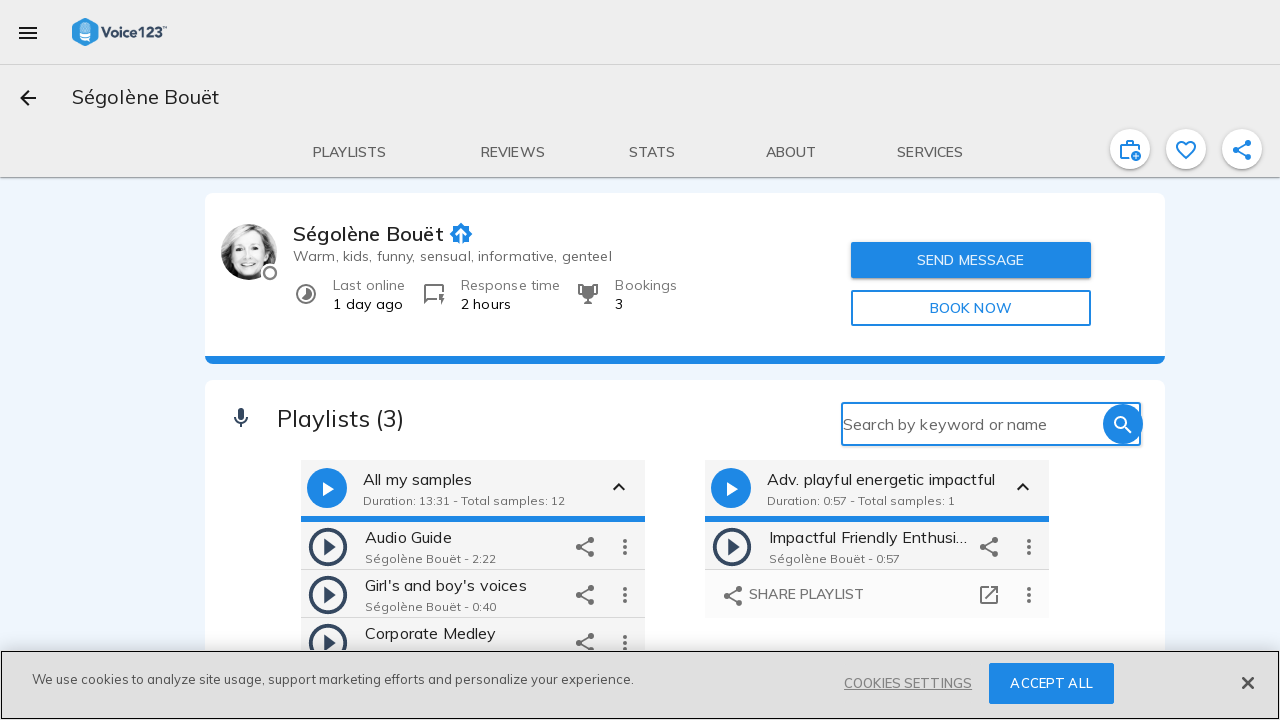

--- FILE ---
content_type: text/javascript
request_url: https://voice123.com/static/assets/index-b9515fe3.js
body_size: 340
content:
import{p as t}from"./profile-20eaa9b0.js";import"./common-62fa5518.js";import"./vendor-db12eba0.js";import"./blockUserDialog-b54f5cd1.js";import"./vdlFlagBanner-8eb66c14.js";import"./AmplitudeMixin-82f03ab9.js";import"./amplitude-b0535680.js";import"./vdlContact-5257360d.js";import"./vdlFormDialog-c9a700cb.js";import"./vdlUserInfo-223439a2.js";import"./getMinutesPassed-de7bbe79.js";import"./vdlFavorite-572ee969.js";import"./vdlCoverBar-af4421b7.js";import"./demo-97dfc70e.js";import"./embedDialog.vue_vue_type_style_index_0_lang-65179d5e.js";import"./vdlMenuItem-c2394a07.js";import"./playerTime-e99a7def.js";import"./demos-bd05700f.js";import"./logo-cc38e483.js";import"./vdlSearchBox-840957f6.js";import"./messages-563cb73f.js";import"./routes-ee22ba3e.js";import"./vdlVoiceProvider-f285110e.js";import"./stats-c0b5444d.js";(function(){try{var e=typeof window<"u"?window:typeof global<"u"?global:typeof globalThis<"u"?globalThis:typeof self<"u"?self:{};e.SENTRY_RELEASE={id:"v123-client@1.5.157"}}catch{}})();try{(function(){var e=typeof window<"u"?window:typeof global<"u"?global:typeof globalThis<"u"?globalThis:typeof self<"u"?self:{},o=new e.Error().stack;o&&(e._sentryDebugIds=e._sentryDebugIds||{},e._sentryDebugIds[o]="eaeee964-6ccf-4b43-bfda-d854f9211ddc",e._sentryDebugIdIdentifier="sentry-dbid-eaeee964-6ccf-4b43-bfda-d854f9211ddc")})()}catch{}export{t as default};
//# sourceMappingURL=index-b9515fe3.js.map


--- FILE ---
content_type: text/javascript
request_url: https://voice123.com/static/assets/mixin-028e08d3.js
body_size: 47
content:
import{b8 as n,V as f,U as i,b9 as o}from"./common-62fa5518.js";(function(){try{var e=typeof window<"u"?window:typeof global<"u"?global:typeof globalThis<"u"?globalThis:typeof self<"u"?self:{};e.SENTRY_RELEASE={id:"v123-client@1.5.157"}}catch{}})();try{(function(){var e=typeof window<"u"?window:typeof global<"u"?global:typeof globalThis<"u"?globalThis:typeof self<"u"?self:{},d=new e.Error().stack;d&&(e._sentryDebugIds=e._sentryDebugIds||{},e._sentryDebugIds[d]="50ad7f8a-bfdd-492f-9d58-9e4eb6b4dbf4",e._sentryDebugIdIdentifier="sentry-dbid-50ad7f8a-bfdd-492f-9d58-9e4eb6b4dbf4")})()}catch{}const t={mixins:[n,f,i,o]};export{t as m};
//# sourceMappingURL=mixin-028e08d3.js.map


--- FILE ---
content_type: text/javascript
request_url: https://voice123.com/static/assets/filmography-49a31dbb.js
body_size: 2119
content:
var B=Object.defineProperty;var F=(e,t,s)=>t in e?B(e,t,{enumerable:!0,configurable:!0,writable:!0,value:s}):e[t]=s;var d=(e,t,s)=>(F(e,typeof t!="symbol"?t+"":t,s),s);import{a2 as H,ay as N,bH as O,aW as U,b3 as E,bI as V,a6 as A}from"./common-62fa5518.js";import{m as L,fH as R,a7 as Y,S as x,B as C,aI as M,P as b,O as G,_ as K,o,c as a,b as f,b9 as q,w as p,g,e as J,h as P,a as n,n as Q,aw as S,ax as T,t as r,d as z,az as X,l as Z,bn as ee,bo as te,bF as oe,j as se}from"./vendor-db12eba0.js";(function(){try{var e=typeof window<"u"?window:typeof global<"u"?global:typeof globalThis<"u"?globalThis:typeof self<"u"?self:{};e.SENTRY_RELEASE={id:"v123-client@1.5.157"}}catch{}})();try{(function(){var e=typeof window<"u"?window:typeof global<"u"?global:typeof globalThis<"u"?globalThis:typeof self<"u"?self:{},t=new e.Error().stack;t&&(e._sentryDebugIds=e._sentryDebugIds||{},e._sentryDebugIds[t]="0e6e003e-580c-4149-bd12-c17821a13091",e._sentryDebugIdIdentifier="sentry-dbid-0e6e003e-580c-4149-bd12-c17821a13091")})()}catch{}var ie=Object.defineProperty,ne=Object.getOwnPropertyDescriptor,u=(e,t,s,m)=>{for(var l=m>1?void 0:m?ne(t,s):t,_=e.length-1,y;_>=0;_--)(y=e[_])&&(l=(m?y(t,s,l):y(l))||l);return m&&l&&ie(t,s,l),l};let c=class extends L(H,N){constructor(){super(...arguments);d(this,"mdiMovie",R);d(this,"mdiPencil",Y);d(this,"getProviderWorks");d(this,"changeDiscoveryFlag");d(this,"getProvider");d(this,"getWorks");d(this,"titleMeta");d(this,"favoriteSample");d(this,"editionMode");d(this,"sectionTitle");d(this,"vodb")}get showSection(){return this.activeUser&&this.activeUser.experiments&&this.activeUser.experiments.indexOf("filmography")>=0&&this.editionMode||this.isAdmin()||this.workExperiences&&this.workExperiences.length}get providerUser(){return this.getProvider&&this.getProvider.user||{}}get workExperiences(){return this.getWorks.data}get showFilmographyDiscovery(){return!0}get workExperiencesHeight(){let s=90*this.workExperiences.length;return s=s>180?180:s,this.workExperiences.length>2&&(s+=50),s}groupWorksBy(t){return this.getWorks.data.reduce((m,l)=>{const _=l[t];return m[_]?m[_].push(l):m[_]=[l],m},{})}capitalizeText(t){return O(t)}changeFlag(t){this.changeDiscoveryFlag({flag:t})}openSample(t){const s={id:t,name:"sample"};this.$router.push({path:U(this.getProvider,s,this.editionMode),hash:"#view",params:{sampleName:E(this.getProvider,s),sampleId:t}})}experienceIcon(t){return V[t.category_id]}async serverPrefetch(){await this.getProviderWorks(this.getProvider.id)}async mounted(){try{this.getWorks.providerId!==this.getProvider.id&&await this.getProviderWorks(this.getProvider.id)}catch(t){x.captureException(t)}}};u([C],c.prototype,"getProviderWorks",2);u([C],c.prototype,"changeDiscoveryFlag",2);u([M],c.prototype,"getProvider",2);u([M],c.prototype,"getWorks",2);u([b()],c.prototype,"titleMeta",2);u([b()],c.prototype,"favoriteSample",2);u([b()],c.prototype,"editionMode",2);u([b({default:"Known for"})],c.prototype,"sectionTitle",2);u([b({default:!1})],c.prototype,"vodb",2);c=u([G({})],c);const ae=c;const re={key:0,class:"about-container"},le={key:0},de={class:"phone-viewport"},pe={class:"md-list-text-container"},ce={key:0},me=["onClick"],ue={class:"md-icon-button md-list-action"},he={class:"year-title"},ge={class:"md-list-text-container"},_e={key:0},ye=["onClick"],ve={key:1},fe={class:"md-list-text-container"},be={key:0},ke=["onClick"],we={class:"md-icon-button md-list-action"},Pe={key:1},Se={key:0,style:{"padding-left":"15px","font-size":"16px"}};function Te(e,t,s,m,l,_){const y=X,$=Z,k=ee,w=te,I=oe,W=se,j=A;return e.showSection?(o(),a("div",re,[f(j,{id:"filmography_section",class:"intro",icon:e.mdiMovie,title:e.sectionTitle},q({normal:p(()=>[n("div",null,[n("div",{class:Q(["main-content",{"no-location":e.getProvider&&e.getProvider.locations&&e.getProvider.locations.length===0}]),style:{"grid-auto-columns":"95% 5% 20% !important"}},[e.workExperiences.length>0?(o(),a("div",le,[e.workExperiences.length>1?(o(),g(I,{key:0,class:"about-content",maxHeight:250,forceExpandable:!0,contentHeight:e.workExperiencesHeight,toggleableContent:!1,showButton:e.workExperiences.length>2,style:{margin:"0",padding:"0","max-width":"unset"}},{default:p(()=>[n("div",de,[e.vodb?(o(),g(w,{key:1,class:"custom-list vodb-list md-triple-line"},{default:p(()=>[(o(!0),a(S,null,T(e.groupWorksBy("year"),(i,v)=>(o(),g(k,{key:v},{default:p(()=>[n("h3",he,r(v),1),f(w,{class:"grid-layout"},{default:p(()=>[(o(!0),a(S,null,T(i,(h,D)=>(o(),g(k,{key:D},{default:p(()=>[f(y,{class:"md-primary",style:{"font-size":"28px"},mdSvg:e.experienceIcon(h)},null,8,["mdSvg"]),n("div",ge,[h.sample_id?(o(),a("span",{key:1,style:{color:"#1e88e5",cursor:"pointer"},onClick:ze=>e.openSample(h.sample_id)},r(e.capitalizeText(h.project_name)),9,ye)):(o(),a("span",_e,r(e.capitalizeText(h.project_name)),1)),n("p",null,r(e.capitalizeText(h.role)),1),n("span",null,r(e.capitalizeText(h.client_name)),1)])]),_:2},1024))),128))]),_:2},1024)]),_:2},1024))),128))]),_:1})):(o(),g(w,{key:0,class:"custom-list md-triple-line"},{default:p(()=>[(o(!0),a(S,null,T(e.workExperiences,(i,v)=>(o(),g(k,{key:v},{default:p(()=>[f(y,{class:"md-primary",style:{"font-size":"28px"},mdSvg:e.experienceIcon(i)},null,8,["mdSvg"]),n("div",pe,[i.sample_id?(o(),a("span",{key:1,style:{color:"#1e88e5",cursor:"pointer"},onClick:h=>e.openSample(i.sample_id)},r(e.capitalizeText(i.project_name)),9,me)):(o(),a("span",ce,r(e.capitalizeText(i.project_name)),1)),n("p",null,r(e.capitalizeText(i.role)),1)]),n("div",ue,[n("span",null,r(i.year),1)]),v!==e.workExperiences.length-1?(o(),g($,{key:0,class:"md-inset"})):P("",!0)]),_:2},1024))),128))]),_:1}))])]),_:1},8,["contentHeight","showButton"])):(o(),a("div",ve,[f(w,{class:"custom-list md-triple-line"},{default:p(()=>[(o(!0),a(S,null,T(e.workExperiences,(i,v)=>(o(),g(k,{key:v},{default:p(()=>[f(y,{class:"md-primary",style:{"font-size":"28px"},mdSvg:e.experienceIcon(i)},null,8,["mdSvg"]),n("div",fe,[i.sample_id?(o(),a("span",{key:1,style:{color:"#1e88e5",cursor:"pointer"},onClick:h=>e.openSample(i.sample_id)},r(e.capitalizeText(i.project_name)),9,ke)):(o(),a("span",be,r(e.capitalizeText(i.project_name)),1)),n("p",null,r(e.capitalizeText(i.role)),1)]),n("div",we,[n("span",null,r(i.year),1)])]),_:2},1024))),128))]),_:1})]))])):(o(),a("div",Pe,[e.editionMode?(o(),a("p",Se,[z(" You have not added any project yet. Click "),n("span",{onClick:t[0]||(t[0]=i=>e.openForm("filmography")),class:"link-like"},"here"),z(" to start adding elements now and showcase your top projects to your clients! ")])):P("",!0)]))],2)])]),_:2},[e.editionMode||e.providerUser.url?{name:"card-actions",fn:p(()=>[e.editionMode?(o(),g(W,{key:0,id:"filmography_edit_btn",class:"md-primary md-icon-button",onClick:t[1]||(t[1]=J(i=>e.openForm("filmography"),["prevent"])),"aria-label":e.$t("edit")},{default:p(()=>[f(y,{mdSvg:e.mdiPencil},null,8,["mdSvg"])]),_:1},8,["aria-label"])):P("",!0)]),key:"0"}:void 0]),1032,["icon","title"])])):P("",!0)}const Ie=K(ae,[["render",Te]]);export{Ie as default};
//# sourceMappingURL=filmography-49a31dbb.js.map


--- FILE ---
content_type: text/javascript
request_url: https://voice123.com/static/assets/ssr-voiceactor-e1499c3d.js
body_size: 379
content:
import{c as t}from"./common-62fa5518.js";import{p as i}from"./profile-20eaa9b0.js";import"./vendor-db12eba0.js";import"./blockUserDialog-b54f5cd1.js";import"./vdlFlagBanner-8eb66c14.js";import"./AmplitudeMixin-82f03ab9.js";import"./amplitude-b0535680.js";import"./vdlContact-5257360d.js";import"./vdlFormDialog-c9a700cb.js";import"./vdlUserInfo-223439a2.js";import"./getMinutesPassed-de7bbe79.js";import"./vdlFavorite-572ee969.js";import"./vdlCoverBar-af4421b7.js";import"./demo-97dfc70e.js";import"./embedDialog.vue_vue_type_style_index_0_lang-65179d5e.js";import"./vdlMenuItem-c2394a07.js";import"./playerTime-e99a7def.js";import"./demos-bd05700f.js";import"./logo-cc38e483.js";import"./vdlSearchBox-840957f6.js";import"./messages-563cb73f.js";import"./routes-ee22ba3e.js";import"./vdlVoiceProvider-f285110e.js";import"./stats-c0b5444d.js";(function(){try{var e=typeof window<"u"?window:typeof global<"u"?global:typeof globalThis<"u"?globalThis:typeof self<"u"?self:{};e.SENTRY_RELEASE={id:"v123-client@1.5.157"}}catch{}})();try{(function(){var e=typeof window<"u"?window:typeof global<"u"?global:typeof globalThis<"u"?globalThis:typeof self<"u"?self:{},o=new e.Error().stack;o&&(e._sentryDebugIds=e._sentryDebugIds||{},e._sentryDebugIds[o]="0e7fd2ac-f371-47e5-964d-97abc01b17e9",e._sentryDebugIdIdentifier="sentry-dbid-0e7fd2ac-f371-47e5-964d-97abc01b17e9")})()}catch{}const{app:r}=t(!0);r.component("page-provider",i);
//# sourceMappingURL=ssr-voiceactor-e1499c3d.js.map


--- FILE ---
content_type: text/javascript
request_url: https://voice123.com/static/assets/vdlUserInfo-223439a2.js
body_size: 2323
content:
var B=Object.defineProperty;var $=(e,t,o)=>t in e?B(e,t,{enumerable:!0,configurable:!0,writable:!0,value:o}):e[t]=o;var i=(e,t,o)=>($(e,typeof t!="symbol"?t+"":t,o),o);import{B as D,P as a,O as R,V as O,dp as P,z as v,_ as E,o as r,c as l,a as f,b,b9 as A,w as _,n as c,f as M,t as h,av as k,g,h as d,d as T,az as V,bm as W,bH as N}from"./vendor-db12eba0.js";import{i as U,_ as z}from"./getMinutesPassed-de7bbe79.js";import{b1 as L,a3 as j,aT as Q}from"./common-62fa5518.js";(function(){try{var e=typeof v<"u"?v:typeof global<"u"?global:typeof globalThis<"u"?globalThis:typeof self<"u"?self:{};e.SENTRY_RELEASE={id:"v123-client@1.5.157"}}catch{}})();try{(function(){var e=typeof v<"u"?v:typeof global<"u"?global:typeof globalThis<"u"?globalThis:typeof self<"u"?self:{},t=new e.Error().stack;t&&(e._sentryDebugIds=e._sentryDebugIds||{},e._sentryDebugIds[t]="ed06bf6c-2c57-4081-99b3-ff1454dcab7b",e._sentryDebugIdIdentifier="sentry-dbid-ed06bf6c-2c57-4081-99b3-ff1454dcab7b")})()}catch{}var H=Object.defineProperty,F=Object.getOwnPropertyDescriptor,n=(e,t,o,u)=>{for(var p=u>1?void 0:u?F(t,o):t,y=e.length-1,m;y>=0;y--)(m=e[y])&&(p=(u?m(t,o,p):m(p))||p);return u&&p&&H(t,o,p),p};let s=class extends O{constructor(){super(...arguments);i(this,"v123AIBadge",L);i(this,"mdiStar",P);i(this,"getUserById");i(this,"picture");i(this,"section");i(this,"click");i(this,"userReference");i(this,"isClient");i(this,"name");i(this,"lastInteraction");i(this,"isPicture");i(this,"membershipType");i(this,"hasQuotationMark");i(this,"limitTextOneLine");i(this,"showBadge");i(this,"content");i(this,"userId");i(this,"hasTooltip");i(this,"disableDialog");i(this,"hasClick");i(this,"provider");i(this,"mini");i(this,"index");i(this,"extendedCard");i(this,"aiVoicesEnabled");i(this,"altText");i(this,"isAdditionalServices");i(this,"email","");i(this,"mobileWidth",j);i(this,"windowWidth",v.innerWidth)}get onlineStatus(){const t=this.content||!0;return this.lastInteraction?U(new Date(this.lastInteraction))&&t?"online":"offline":null}get underMobileWidth(){return this.windowWidth<=this.mobileWidth}get hasContent(){return this.content||this.$slots.content!==void 0}get voiceType(){const t=this.provider.mainContent||"";let o=t?t.split(","):"";Array.isArray(o)&&o.length===1&&(o=t.split("."));let u=o[0]?o[0]:" ",p=1;for(;p<o.length&&u.length+o[p].length+2<=30;)u+=", "+o[p],p++;return u.length>30?u.substring(0,25)+"...":u}get providerRating(){var o;const t=(o=this.provider.stats)==null?void 0:o.reviews_rating;if(t!==void 0&&this.provider.stats)return t.toFixed(1)}get styleObject(){let t="url(/static/profile_pic.png)";return this.picture&&this.picture.includes("http")&&(t=`url(${this.$getMediaUrl(this.picture)})`),{"background-image":t,width:"inherit",height:"inherit",display:"block"}}async getClientEmail(){var o;const t=await this.getUserById({id:this.userId});return(o=t==null?void 0:t.data)==null?void 0:o.email}goToProfile(){this.click&&(this.isClient?this.$router.push({name:"buyerProfile",params:{id:this.userReference}}):this.$router.push({name:"profileView",params:{id:this.userReference}}))}async mounted(){this.userId&&(this.email=await this.getClientEmail())}};n([D],s.prototype,"getUserById",2);n([a()],s.prototype,"picture",2);n([a()],s.prototype,"section",2);n([a()],s.prototype,"click",2);n([a()],s.prototype,"userReference",2);n([a()],s.prototype,"isClient",2);n([a()],s.prototype,"name",2);n([a({default:!1})],s.prototype,"lastInteraction",2);n([a({default:!0})],s.prototype,"isPicture",2);n([a()],s.prototype,"membershipType",2);n([a({default:!1})],s.prototype,"hasQuotationMark",2);n([a({default:!1})],s.prototype,"limitTextOneLine",2);n([a({default:!0})],s.prototype,"showBadge",2);n([a()],s.prototype,"content",2);n([a()],s.prototype,"userId",2);n([a({default:!1})],s.prototype,"hasTooltip",2);n([a({default:!1})],s.prototype,"disableDialog",2);n([a({default:!0})],s.prototype,"hasClick",2);n([a({default:()=>({})})],s.prototype,"provider",2);n([a({default:!1})],s.prototype,"mini",2);n([a()],s.prototype,"index",2);n([a({default:!1})],s.prototype,"extendedCard",2);n([a({default:!1})],s.prototype,"aiVoicesEnabled",2);n([a({default:"Voice123 Membership Plans"})],s.prototype,"altText",2);n([a({default:!1})],s.prototype,"isAdditionalServices",2);s=n([R({})],s);const Y={key:0},q=["id","aria-label"],G={key:1,class:"centered-letter"},J=["id"],K={key:0,class:"header-grid"},X=["id"],Z={class:"voice-type"},x={key:0},ee={key:0},te={key:1,class:"review-counter"},ie={class:"name-container"},se=["id"],ne={key:0,class:"content-text item-info"},oe={key:0},ae={key:1},re={key:2,class:"provider-info"},de={key:1},le={key:2};function pe(e,t,o,u,p,y){const m=V,C=W,w=Q,I=z,S=N;return r(),l("div",{class:c(["vdl-user-info",{"vdl-user-info_content":e.hasContent,"has-click":e.hasClick}]),onClick:t[0]||(t[0]=ue=>e.goToProfile())},[f("div",null,[b(C,{class:c({mini:e.mini}),onlineStatus:e.onlineStatus},A({default:_(()=>[e.isPicture?(r(),l("div",Y,[f("span",{class:"centered-image",id:e.index?e.section+"va-avatar-"+e.index:void 0,style:M(e.styleObject),role:"img","aria-label":e.altText},null,12,q)])):(r(),l("div",G,[f("span",{id:e.index?e.section+"va-avatar-"+e.index:void 0},h(e.name[0]),9,J)]))]),_:2},[e.aiVoicesEnabled?{name:"customBadge",fn:_(()=>[b(m,{class:c("ai-badge"),mdSvg:e.v123AIBadge,fillRule:"evenodd"},null,8,["mdSvg"])]),key:"0"}:void 0]),1032,["class","onlineStatus"])]),f("div",{class:c(["name",{"name-overflow":e.limitTextOneLine,"extended-header":e.extendedCard}])},[e.extendedCard?(r(),l("div",K,[f("div",null,[f("div",{class:c({"badge-container":e.underMobileWidth})},[f("span",{id:e.index?e.section+"va-name-"+e.index:void 0,class:"md-subheading"},h(e.name),9,X),k(e.$slots,"after-name"),e.showBadge&&e.membershipType?(r(),g(w,{key:0,disableDialog:e.disableDialog,type:e.membershipType,provider:e.provider,class:c({"absolute-badge":e.underMobileWidth}),size:19},null,8,["disableDialog","type","provider","class"])):d("",!0)],2),f("span",Z,h(e.voiceType),1)]),e.underMobileWidth?d("",!0):(r(),l("div",x,[e.providerRating&&e.provider.stats.reviews_count?(r(),l("span",ee,[b(I,{class:"inline-flex",rate:e.providerRating},null,8,["rate"])])):d("",!0),e.provider.stats.reviews_count&&e.providerRating?(r(),l("span",te," ("+h(e.provider.stats&&e.provider.stats.reviews_count)+" "+h(e.provider.stats&&Number(e.provider.stats.reviews_count)===1?"review":"reviews")+") ",1)):d("",!0)]))])):d("",!0),f("div",ie,[e.extendedCard?d("",!0):(r(),l("span",{key:0,id:e.index?e.section+"va-name-"+e.index:void 0,class:"md-subheading"},h(e.name),9,se)),k(e.$slots,"after-name"),e.showBadge&&!e.extendedCard&&e.membershipType?(r(),g(w,{key:1,disableDialog:e.disableDialog,type:e.membershipType,provider:e.provider,size:19},null,8,["disableDialog","type","provider"])):d("",!0)]),e.hasTooltip?(r(),g(S,{key:1,"md-direction":"top"},{default:_(()=>[T(h(e.content),1)]),_:1})):d("",!0),k(e.$slots,"content",{},()=>[e.content?(r(),l("p",ne,[e.hasQuotationMark?(r(),l("span",oe,'"')):d("",!0),T(h(e.content),1),e.hasQuotationMark?(r(),l("span",ae,'"')):d("",!0)])):d("",!0)]),e.isAdditionalServices?(r(),l("span",re,[e.providerRating?(r(),g(m,{key:0,mdSvg:e.mdiStar},null,8,["mdSvg"])):d("",!0),e.providerRating?(r(),l("span",de,h(`${e.providerRating} (${e.provider.stats.reviews_count})`),1)):d("",!0),e.provider.stats.messages_median_response_time?(r(),l("span",le," - "+h(e.format.vdlAbbreviationTimeUnit(Number(e.provider.stats.messages_median_response_time)))+" reply time",1)):d("",!0)])):d("",!0)],2)],2)}const ve=E(s,[["render",pe]]);export{ve as _};
//# sourceMappingURL=vdlUserInfo-223439a2.js.map


--- FILE ---
content_type: text/javascript
request_url: https://voice123.com/static/assets/blockUserDialog-b54f5cd1.js
body_size: 1270
content:
var w=Object.defineProperty;var U=(e,o,s)=>o in e?w(e,o,{enumerable:!0,configurable:!0,writable:!0,value:s}):e[o]=s;var t=(e,o,s)=>(U(e,typeof o!="symbol"?o+"":o,s),s);import{B as I,aI as C,O as T,V as D,el as O,ad as B,c8 as S,_ as V,o as $,g as N,w as d,b as l,d as f,t as u,a as i,aL as A,az as j,em as E,aM as F,j as P,aN as Y,aO as R,p as L,k as z}from"./vendor-db12eba0.js";(function(){try{var e=typeof window<"u"?window:typeof global<"u"?global:typeof globalThis<"u"?globalThis:typeof self<"u"?self:{};e.SENTRY_RELEASE={id:"v123-client@1.5.157"}}catch{}})();try{(function(){var e=typeof window<"u"?window:typeof global<"u"?global:typeof globalThis<"u"?globalThis:typeof self<"u"?self:{},o=new e.Error().stack;o&&(e._sentryDebugIds=e._sentryDebugIds||{},e._sentryDebugIds[o]="06f46aca-2c7e-41c7-9089-bbeda8dfff5c",e._sentryDebugIdIdentifier="sentry-dbid-06f46aca-2c7e-41c7-9089-bbeda8dfff5c")})()}catch{}var G=Object.defineProperty,M=Object.getOwnPropertyDescriptor,m=(e,o,s,a)=>{for(var n=a>1?void 0:a?M(o,s):o,_=e.length-1,c;_>=0;_--)(c=e[_])&&(n=(a?c(o,s,n):c(n))||n);return a&&n&&G(o,s,n),n};let r=class extends D{constructor(){super(...arguments);t(this,"mdiBellOff",O);t(this,"mdiCloseOctagon",B);t(this,"mdiCog",S);t(this,"blockUser");t(this,"activeUser");t(this,"texts",{provider:["They won’t be able to message you, book you or invite you to projects.","They won’t be notified that you blocked them.","You can unblock them any time in settings."],client:["You won’t be able to message them, book them or invite them to projects.","They won’t be notified that you blocked them.","You can unblock them any time in settings."]});t(this,"userFirstName",null);t(this,"userId",null);t(this,"blockUserType","provider");t(this,"finishingAction",null);t(this,"report",!1)}flagIt(){this.$router.push({name:"flagging",params:{entity:this.blockUserType,entity_id:this.userId}})}open({userFirstName:o,userId:s,userType:a,finishingAction:n}){this.userFirstName=o,this.userId=s,this.blockUserType=a||this.activeUser.roles.includes("provider")?"client":"provider",this.finishingAction=n,this.$refs.blockUserDialog.open()}handleClose(){this.$refs.blockUserDialog.close()}async handleBlock(){this.$refs.blockUserDialog.close(),await this.blockUser({userId:this.activeUser.id,targetId:this.userId}),this.report?this.flagIt():this.finishingAction instanceof Function&&this.finishingAction()}};m([I],r.prototype,"blockUser",2);m([C],r.prototype,"activeUser",2);r=m([T({name:"vdl-popup"})],r);const q=r;const H=e=>(L("data-v-c62174dd"),e=e(),z(),e),J={class:"block-user-dialog__info-item"},K={class:"block-user-dialog__info-item"},Q={class:"block-user-dialog__info-item"},W={class:"block-user-dialog__info-item"},X=H(()=>i("div",{class:"report"},[i("h2",null,"Report user?"),i("span",null,"I want to report this user to Voice123.")],-1));function Z(e,o,s,a,n,_){const c=A,p=j,h=E,b=F,g=P,y=Y,k=R;return $(),N(k,{ref:"blockUserDialog",class:"block-user-dialog"},{default:d(()=>[l(c,{class:"block-user-dialog__title"},{default:d(()=>[f("Block "+u(e.userFirstName)+"?",1)]),_:1}),l(b,null,{default:d(()=>[i("div",J,[l(p,{mdSvg:e.mdiCloseOctagon},null,8,["mdSvg"]),i("span",null,u(e.texts[e.blockUserType][0]),1)]),i("div",K,[l(p,{mdSvg:e.mdiBellOff},null,8,["mdSvg"]),i("span",null,u(e.texts[e.blockUserType][1]),1)]),i("div",Q,[l(p,{mdSvg:e.mdiCog},null,8,["mdSvg"]),i("span",null,u(e.texts[e.blockUserType][2]),1)]),i("div",W,[l(h,{modelValue:e.report,"onUpdate:modelValue":o[0]||(o[0]=v=>e.report=v)},null,8,["modelValue"]),X])]),_:1}),l(y,null,{default:d(()=>[l(g,{class:"md-primary",onClick:e.handleClose},{default:d(()=>[f("Cancel")]),_:1},8,["onClick"]),l(g,{class:"md-primary md-raised",onClick:e.handleBlock},{default:d(()=>[f("Block")]),_:1},8,["onClick"])]),_:1})]),_:1},512)}const oe=V(q,[["render",Z],["__scopeId","data-v-c62174dd"]]);export{oe as _};
//# sourceMappingURL=blockUserDialog-b54f5cd1.js.map


--- FILE ---
content_type: text/javascript
request_url: https://voice123.com/static/assets/vdlSearchBox-840957f6.js
body_size: 1744
content:
var S=Object.defineProperty;var C=(e,t,a)=>t in e?S(e,t,{enumerable:!0,configurable:!0,writable:!0,value:a}):e[t]=a;var o=(e,t,a)=>(C(e,typeof t!="symbol"?t+"":t,a),a);import{m as I,au as $,b4 as B,cP as F,b0 as V,P as i,aI as A,B as E,as as L,at as T,O as M,_ as q,o as p,c as b,g as m,w as h,b as c,h as y,a as _,t as k,dc as D,n as P,az as U,j as O,ci as R,be as j,p as N,k as W}from"./vendor-db12eba0.js";import{g as z,R as K,E as G}from"./common-62fa5518.js";(function(){try{var e=typeof window<"u"?window:typeof global<"u"?global:typeof globalThis<"u"?globalThis:typeof self<"u"?self:{};e.SENTRY_RELEASE={id:"v123-client@1.5.157"}}catch{}})();try{(function(){var e=typeof window<"u"?window:typeof global<"u"?global:typeof globalThis<"u"?globalThis:typeof self<"u"?self:{},t=new e.Error().stack;t&&(e._sentryDebugIds=e._sentryDebugIds||{},e._sentryDebugIds[t]="e007db24-7d17-45f1-a5a7-332f4ba03b3b",e._sentryDebugIdIdentifier="sentry-dbid-e007db24-7d17-45f1-a5a7-332f4ba03b3b")})()}catch{}var Q=Object.defineProperty,Y=Object.getOwnPropertyDescriptor,n=(e,t,a,l)=>{for(var r=l>1?void 0:l?Y(t,a):t,d=e.length-1,u;d>=0;d--)(u=e[d])&&(r=(l?u(t,a,r):u(r))||r);return l&&r&&Q(t,a,r),r};let s=class extends I(K){constructor(){super(...arguments);o(this,"value","");o(this,"mdiClose",$);o(this,"mdiMagnify",B);o(this,"mdiTune",F);o(this,"mdiArrowLeft",V);o(this,"focus");o(this,"blurInput");o(this,"icon");o(this,"doSearch");o(this,"changeFunction");o(this,"suggest");o(this,"placeholder");o(this,"staticFilters");o(this,"openFilters");o(this,"signUp");o(this,"filterLength");o(this,"clearFilter");o(this,"showButton");o(this,"isLoggedIn");o(this,"login");o(this,"eventBus")}onRouteChange(t){const a=t.query.filter_text??t.query.keywords;this.value=Array.isArray(a)?a[0]??"":a??""}get hasValue(){return this.value&&this.value.length>0}get showBackButton(){return this.isUnderMaxWidth&&this.$route.path==="/search/autocomplete"}changeValue(t=null,a=!1){if(this.blurInput&&t){const d=t.target;d==null||d.blur()}if(this.changeFunction)return this.changeFunction(this.value);a&&(this.staticFilters.keywords=null);const l=z(this.staticFilters);l.filter_text=null,this.value!==void 0&&(l.keywords=this.value);const r="search";this.$emit("change",this.value),this.doSearch&&this.$router.push({name:r,query:l})}searchClick(){this.changeValue(),this.eventBus.emit("trackEvent","Search","Search button click","cta")}suggestSearch(t){this.suggest&&this.suggest(t)}clearInput(){if(this.value="",this.changeFunction)return this.changeFunction(this.value);this.$route.path==="/search"&&this.changeValue(null,this.clearFilter)}closeAutocomplete(){this.$router.back()}mounted(){var a;const t=this.$route.query.keywords??this.$route.query.filter_text;if(this.value=Array.isArray(t)?t[0]??"":t??"",this.focus){const l=this.$refs.searchInput;(a=l==null?void 0:l.$el)==null||a.focus()}}};n([i({default:!0})],s.prototype,"focus",2);n([i({default:!1})],s.prototype,"blurInput",2);n([i()],s.prototype,"icon",2);n([i({default:!0})],s.prototype,"doSearch",2);n([i({default:null})],s.prototype,"changeFunction",2);n([i({default:null})],s.prototype,"suggest",2);n([i({default:"Search"})],s.prototype,"placeholder",2);n([i({default:()=>({})})],s.prototype,"staticFilters",2);n([i({default:()=>({})})],s.prototype,"openFilters",2);n([i({default:()=>({})})],s.prototype,"signUp",2);n([i({default:null})],s.prototype,"filterLength",2);n([i({default:!1})],s.prototype,"clearFilter",2);n([i({default:!1})],s.prototype,"showButton",2);n([A],s.prototype,"isLoggedIn",2);n([E],s.prototype,"login",2);n([L({from:G})],s.prototype,"eventBus",2);n([T("$route")],s.prototype,"onRouteChange",1);s=n([M({name:"vdl-search-box"})],s);const H=e=>(N("data-v-1edcb30e"),e=e(),W(),e),J={class:"search-box"},X={class:"vdl-search-box"},Z={for:"search",class:"placeholder-label"},x={key:2,class:"filter-icon-button"},ee=H(()=>_("span",null,null,-1));function te(e,t,a,l,r,d){const u=U,g=O,w=R,v=j;return p(),b("div",J,[e.showBackButton?(p(),m(g,{key:0,class:"md-icon-button",onClick:e.closeAutocomplete},{default:h(()=>[c(u,{mdSvg:e.mdiArrowLeft},null,8,["mdSvg"])]),_:1},8,["onClick"])):y("",!0),_("div",X,[c(v,{class:"search-box-container main"},{default:h(()=>[e.isUnderMaxWidth?(p(),m(g,{key:0,"aria-label":e.$t("search"),class:"md-icon-button first-search",onClick:e.changeValue},{default:h(()=>[c(u,{mdSvg:e.icon?e.icon:e.mdiMagnify},null,8,["mdSvg"])]),_:1},8,["aria-label","onClick"])):y("",!0),c(v,{class:"search-box-container","md-inline":""},{default:h(()=>[_("label",Z,k(e.placeholder),1),c(w,{autocomplete:"off",id:"search",modelValue:e.value,"onUpdate:modelValue":[t[0]||(t[0]=f=>e.value=f),t[1]||(t[1]=f=>e.suggestSearch(e.value))],ref:"searchInput",placeholder:"",onFocus:t[2]||(t[2]=f=>e.$emit("focus",f)),onBlur:t[3]||(t[3]=f=>e.$emit("blur",f)),onKeyup:D(e.changeValue,["enter"]),"data-hj-allow":""},null,8,["modelValue","onKeyup"]),e.hasValue?(p(),m(g,{key:0,class:"md-icon-button",onClick:e.clearInput},{default:h(()=>[c(u,{mdSvg:e.mdiClose},null,8,["mdSvg"])]),_:1},8,["onClick"])):y("",!0),e.isUnderMaxWidth?(p(),b("div",x,[ee,c(g,{"amp-tracking":"",id:"all-filters-mobile",onClick:e.openFilters,class:"md-icon-button"},{default:h(()=>[c(u,{mdSvg:e.mdiTune},null,8,["mdSvg"])]),_:1},8,["onClick"]),e.filterLength?(p(),b("div",{key:0,class:P(["filter-count",{ai_active:e.staticFilters.ai_voices}])},k(e.filterLength),3)):y("",!0)])):(p(),m(g,{key:1,"aria-label":e.$t("search"),class:"md-icon-button last-search",onClick:e.changeValue},{default:h(()=>[c(u,{mdSvg:e.icon?e.icon:e.mdiMagnify},null,8,["mdSvg"])]),_:1},8,["aria-label","onClick"]))]),_:1})]),_:1})])])}const ne=q(s,[["render",te],["__scopeId","data-v-1edcb30e"]]);export{ne as _};
//# sourceMappingURL=vdlSearchBox-840957f6.js.map


--- FILE ---
content_type: text/javascript
request_url: https://voice123.com/static/assets/vdlProviderCard-103cce59.js
body_size: 6088
content:
import{_ as H}from"./embedDialog.vue_vue_type_style_index_0_lang-65179d5e.js";import{br as Y,cY as Z,cI as J,z as g,bs as K,bv as Q,bw as X,U as x,cZ as ee,ap as ie,_ as te,o as s,c as a,g as h,w as r,b as m,e as k,d as v,t as p,h as d,n as b,a as l,av as T,aw as w,ax as A,b9 as se,j as ne,az as oe,bc as ae,bd as re,be as de,aD as le,aE as pe,bz as ue,cs as ce,bf as me,cu as he,cv as ve}from"./vendor-db12eba0.js";import{_ as ge}from"./vdlFavorite-572ee969.js";import{_ as fe}from"./mdCardArea-02103029.js";import{_ as _e}from"./mdCardMedia-3876f2ca.js";import{_ as be}from"./vdlVoiceProvider-f285110e.js";import{_ as ye}from"./vdlMenuItem-c2394a07.js";import{_ as ke}from"./mdCardHeaderText-47741ee5.js";import{i as we,_ as Se}from"./getMinutesPassed-de7bbe79.js";import{_ as Ae}from"./vdlUserInfo-223439a2.js";import{m as $e}from"./mixin-028e08d3.js";import"./AmplitudeMixin-82f03ab9.js";import{a3 as Ie,b2 as Te,aS as V,O as Ce,b3 as Ee}from"./common-62fa5518.js";import{T as Ve}from"./amplitude-b0535680.js";(function(){try{var e=typeof g<"u"?g:typeof global<"u"?global:typeof globalThis<"u"?globalThis:typeof self<"u"?self:{};e.SENTRY_RELEASE={id:"v123-client@1.5.157"}}catch{}})();try{(function(){var e=typeof g<"u"?g:typeof global<"u"?global:typeof globalThis<"u"?globalThis:typeof self<"u"?self:{},i=new e.Error().stack;i&&(e._sentryDebugIds=e._sentryDebugIds||{},e._sentryDebugIds[i]="4ac9a7bd-63a4-496e-b9ca-4224e3a909f4",e._sentryDebugIdIdentifier="sentry-dbid-4ac9a7bd-63a4-496e-b9ca-4224e3a909f4")})()}catch{}const Pe={name:"vdl-provider-card",props:["provider","extendedCard","index","blured","beforeSamplePlay","section","keyword","variant","showOnlineNow","displayReviews","displayBookings","aiVoicesEnabled","ttsScript","isAdditionalServices","currentFilters","isEmbed","hidePlayer"],mixins:[$e],data:function(){return{currentService:"voice_over",sampleId:this.provider.tts_human_sample?1:0,ttsSample:{},ttsVoiceId:0,disabledAudio:!1,favorite:!1,mdiDotsVertical:Y,mdiPlaylistPlus:Z,sample:{},showEmbedSampleDialog:!1}},computed:{...J(["isFavorite","attributes","completedActions","tagsFile","ttsGeneratedSample"]),providerUrl(){let e="/voice-actor/"+this.provider.user.username;const i=this.provider.relevant_sample;return i&&i.id&&(e+=`?sample=${i.id}`),e},providerInfo(){return this.buildProviderInfo(this.provider)},audioInfo(){return this.buildAudioMedia(this.provider,this.ttsSample,this.sampleId)},audioTags(){const e=this.buildAudioMedia(this.provider,this.ttsSample,this.sampleId),i={languages:e.languages,voice_age_genders:e.voice_age_genders,voice_types:e.voice_types};let t=Object.keys(i).reduce((u,o)=>{const f=i[o].reduce((c,$)=>{const S=this.getCategorySlug($,o),y=this.getAttributeName($,o),I=this.calculateChipScore(y,o);return y&&S&&I!==0&&c.push({name:y,slug:S,score:I}),c},[]);return u.push(f),u=u.flat(),u},[]);return t.sort((u,o)=>o.score-u.score),t=t.slice(0,3),t},displayableDescription(){const e=this.keyword&&this.keyword.toLowerCase(),i=this.provider.description||"";let t=i;return i.toLowerCase().includes(e)&&(t=i.split(".").reduce((o,f)=>(f.includes(e)&&(t+=`${f}. `),t),"")),t.length>250&&(t=this.provider.description.substring(0,250)+"..."),t},providerRating(){var e,i;return(i=(e=this.provider)==null?void 0:e.stats)!=null&&i.reviews_rating?this.provider.stats.reviews_rating.toFixed(1):0},showBlured(){return this.blured},getProviderUrl(){return`${g.location.origin}${this.providerUrl}`},underMobileWidth(){return g.innerWidth<=Ie},isOnline(){var e,i;return(i=(e=this.providerInfo)==null?void 0:e.user)!=null&&i.last_interaction?we(new Date(this.providerInfo.user.last_interaction)):!1},activityText(){return this.isOnline?"I'm available!":this.fromNow(this.providerInfo.lastInteraction)},showNumberOfBookings(){var e,i;return this.displayBookings&&!this.provider.instant_quote&&((i=(e=this.provider)==null?void 0:e.stats)==null?void 0:i.bookings_accepted)},aiVoicesSamples(){if(this.aiVoicesEnabled&&this.provider&&this.provider.tts_samples&&this.provider.tts_samples.length){let e=this.provider.tts_samples;return e[0].default=!0,this.provider.tts_human_sample&&(e=[{...this.provider.tts_human_sample},...e]),e=e.map(i=>({...i,sample_type:i.tts_voice_id?"ai_voice":"human"})),e}else return{}},sampleType(){return this.aiVoicesEnabled&&Object.keys(this.aiVoicesSamples).length?this.aiVoicesSamples[this.sampleId].sample_type:"human"},aiVoiceProvider(){return Object.keys(this.aiVoicesSamples).length&&this.aiVoicesSamples[this.sampleId].tts_provider_id},editVoiceEnabled(){return this.aiVoicesEnabled&&this.sampleType==="ai_voice"},menuActions(){return[{name:"view",label:"View sample details",icon:K,action:this.open,class:"amp-tracking",id:"search-sample-details"},{name:"embed",label:"Embed audio sample",icon:Q,action:this.embed,class:"amp-tracking",id:"search-embed-audio"},{name:"flag",label:"Flag sample",icon:X,action:this.flag}]},sampleEmbedCode(){return this.provider&&this.provider.user&&this.sample&&this.sample.name?`<iframe
        height="90px" width="500px"
        src="${g.location.origin}/embed.html?id=${Te(this.sample.id)}"
        ></iframe>`:""},firstName(){return this.provider.user.name.split(" ")[0]},buyTTSButtonDisabled(){return!(this.ttsSample&&this.ttsSample.status&&this.ttsSample.status==="created")},getAdditionalServices(){const e=this.attributes.find(u=>u.name==="additional_services");if(!e||!e.values)return[];const i=e.values.filter(u=>["writing"].includes(u.service_id)),t=[];return this.provider&&this.provider.additional_services&&this.provider.additional_services.length>0&&this.provider.additional_services.forEach(u=>{const o=i.find(f=>f.id===u);o&&t.push(x(o.name,{length:24}))}),t},showAdditionalServices(){const e=this.getAdditionalServices.length;return this.provider&&this.provider.additional_services&&this.provider.additional_services.length>0&&this.isAdditionalServices&&e>0},showingAdditionalService(){const e=this.getAdditionalServices.length;return this.showAdditionalServices&&e>1},showingOneAdditionalService(){const e=this.getAdditionalServices.length;return this.showAdditionalServices&&e===1},notShowingAdditionalService(){return this.isAdditionalServices&&!this.showAdditionalServices}},async mounted(){this.tagsFile||await this.getFileTags()},methods:{...ee(["toggleFavorite","setProvider","getAllAttributes","setCompletedAction","getFileTags","triggerTTSAudioCreation","awaitTTSAudioCreation","createTTSAudio"]),buildAudioMedia:function(e,i){let t={...e.relevant_sample||e.samples&&e.samples[0]};return this.aiVoicesEnabled&&this.sampleType==="human"&&(t={...this.aiVoicesSamples[0]||e.samples&&e.samples[0]}),(t.file||t.url)&&(t.ref=`audio-${t.display_order}`,t.url=V(t.file)?t.file:"//voice123.com/mp3/"+t.file),this.sampleType==="ai_voice"&&i.file&&(t.url=V(i.file)?i.file:"//voice123.com/mp3/"+i.file),this.sample=t,t||{}},async beforePlay(){if(this.sampleType==="ai_voice"){ie(Ve.InstantAuditionListened),this.eventBus.emit("trackEvent","User Activation","Instant Audition Listened","User listened to an instant audition");const e=this.aiVoicesSamples[this.sampleId].tts_voice_id;if(e&&this.ttsScript){if(this.ttsSample.script!==this.ttsScript||this.ttsVoiceId!=e){let i;try{i=await this.createTTSAudio({ttsVoiceId:e,data:{script:this.ttsScript}})}catch{this.$refs[this.audioInfo.ref].reset(),this.showMessage("Error generating AI voiceover")}i.status==="created"&&(this.ttsSample=i,this.ttsVoiceId=e)}}else e&&!this.ttsScript&&(this.ttsSample=this.aiVoicesSamples[this.sampleId],this.ttsVoiceId=e)}this.disabledAudio=!1,this.$router.replace({path:this.$route.path,query:this.$route.query,hash:"#success"}),this.beforeSamplePlay&&this.beforeSamplePlay()},calculateChipScore(e,i){if(!e||!this.keyword||e.length>15)return 0;const t=this.keyword.toLowerCase(),u=e.toLowerCase();let o=1;switch((t.includes(u)||u.includes(this.keyword))&&(o*=3),i){case"languages":o*=2;break;case"voice_types":o*=3;break;case"voice_age_genders":o*=1;break}return o},getCategorySlug(e,i){const t=this.attributes.filter(c=>c.name===i),o=(t.length>0?t[0].values:[]).filter(c=>c.id===e);return o[0]&&o[0].category_page_slug},getAttributeName(e,i){if(!this.attributes||this.attributes.length===0)return null;const t=this.attributes.filter(c=>c.name===i),o=(t.length>0?t[0].values:[]).filter(c=>c.id===e);return o[0]&&o[0].name},buildProviderInfo:function(e){return{title:(e.user.roles&&e.user.roles.includes("tester")?"[TEST]":"")+e.user.name,thumbPath:e.user.picture_small||"/static/profile_pic.png",subhead:e.recommendations,membershipTypeId:e&&e.membership_product_name,membership_start_timestamp:e&&e.membership_start_timestamp,mainContent:e.headline,favorite:e.favorite,id:e.id,stats:e.stats,lastInteraction:e.user.last_interaction,firstName:this.firstName,ttsEnabled:e.tts_enabled,user:e.user}},summaryInfo(){let e="";return this.provider.summary?e=this.provider.summary.length<=150?this.provider.summary:this.provider.summary.substring(0,150)+"...":e="No description provided.",e},contact(){this.$emit("contact",this.provider),this.eventBus.emit("trackEvent","User Activation","Contact button","User clicked the contact btn")},signUp(){this.$emit("sign-up",this.provider)},book(){this.$emit("book",this.provider),this.eventBus.emit("trackEvent","User Activation","Book button","User clicked the book btn")},instantAudition(){this.$emit("instantAudition",this.ttsSample),this.eventBus.emit("trackEvent","User Activation","AI voiceover button","User clicked the buy btn")},onFavoriteToggle(e){this.isEmbed?g.open("https://voice123.com/search","_blank"):this.$emit("provider-favorite-toggled",e)},onAudioListened(){this.setCompletedAction("audio_listened"),this.$emit("sample-listened",this.provider.relevant_sample)},onAudioPaused(e){const i=e.duration||0;this.$emit("sample-paused",{sample:this.provider.relevant_sample,duration:i})},onAudioEnd(e){const i=e.duration||0;this.$emit("sample-end",{sample:this.provider.relevant_sample,duration:i})},onPlayed(e){const i=e.duration||0;this.$emit("sample-played",{sample:this.provider.relevant_sample,duration:i})},fromNow(e){return this.format.relativeTime(new Date(e))},startingFrom(){if(Object.keys(this.attributes).length&&this.provider.booking_rates){const e=Ce(this.attributes,"currencies",1);return this.format.vdlCurrencyFormatter(this.provider.instant_quote,e)}return""},goTo(e){if(!e)return;const i=this.$router.resolve(`${e}`);g.open(i.href,"_blank")},onClick(e){(!e||e&&e.target&&e.target.className!=="vdl-icon-badge")&&(this.$emit("click:profile",this.providerUrl),this.isEmbed?g.open(g.location.origin+this.providerUrl,"_blank"):this.$router&&this.$router.push(this.providerUrl))},open(){var e;this.goTo(`/voice-actor/${this.provider.user.username}/samples/${Ee(this.provider,this.sample)}/${(e=this.sample)==null?void 0:e.id}`)},flag(){var e;this.$router.push({name:"flagging",params:{entity:"sample",entity_id:(e=this.sample)==null?void 0:e.id}})},embed(){this.showEmbedSampleDialog=!0,setTimeout(()=>{this.$refs.embedSampleDialog.open()},10)}},created(){this.aiVoicesEnabled&&(this.$watch("ttsScript",()=>{this.disabledAudio=!1}),this.$watch("sampleId",()=>{this.disabledAudio=!1}))}};const Be={key:0,class:"profile-overlay"},De=["id","href"],Oe={class:"number-container"},Ue={key:0,class:"flex-container-extended"},Ne={class:"left-container"},Le={style:{color:"rgba(0, 0, 0, 0.6)"}},Fe={key:0},Me={key:0},Re={key:1},We={id:"va-review-counter",class:"no-margin review-counter"},qe={key:0,class:"right-container"},ze={class:"description-text"},je={key:1,class:"additional-services-container"},Ge={key:2,class:"not-extended-number"},He={key:3,class:"provider-rating"},Ye={key:0,class:"rating-container"},Ze={key:1},Je={id:"va-review-counter",class:"no-margin review-counter"};const Ke=l("span",null,null,-1),Qe={class:"amount"},Xe={class:"ai-voices-options"},xe={class:"player-title"},ei=l("div",null,"Powered by",-1),ii={key:0,class:"mobile-description-container"},ti={class:"description-text"},si={key:1,class:"mobile-description-container"},ni={key:0,class:"flex-one"},oi={class:"provider-card-contact-div"};function ai(e,i,t,u,o,f){const c=ne,$=Ae,S=Se,y=oe,I=ke,P=ae,B=re,D=de,O=ye,U=le,N=pe,L=be,F=ue,M=_e,R=ce,C=me,W=fe,q=ge,z=he,j=ve,G=H;return s(),a(w,null,[e.providerInfo?(s(),h(j,{key:0,class:b(["provider-card",[{"blur-content":e.showBlured,"extended-card":e.extendedCard,"ai-voice":e.sampleType==="ai_voice"}]])},{default:r(()=>[e.showBlured?(s(),a("div",Be,[m(c,{class:"md-primary md-raised md-theme-blue",onClick:i[0]||(i[0]=k(n=>e.signUp(),["prevent"]))},{default:r(()=>[v(p(e.$t("SIGN UP TO VIEW PROFILE")),1)]),_:1})])):d("",!0),m(W,{class:"profile-link"},{default:r(()=>[m(R,{class:b({"variant-d":e.variant==="d"})},{default:r(()=>[l("a",{id:e.index?"va-profile-a-"+e.index:void 0,href:e.getProviderUrl,class:"profile-anchor",onClick:i[1]||(i[1]=k((...n)=>e.onClick&&e.onClick(...n),["prevent"]))},[m(I,{style:{cursor:"pointer"},onClick:e.onClick},{default:r(()=>[m($,{lastInteraction:e.showOnlineNow?e.providerInfo.lastInteraction:null,limitTextOneLine:!0,name:e.providerInfo.title,provider:e.providerInfo,picture:e.providerInfo.thumbPath,membershipType:e.providerInfo.membershipTypeId,extendedCard:e.extendedCard,index:e.index,section:e.section,aiVoicesEnabled:e.aiVoicesEnabled,isAdditionalServices:e.isAdditionalServices},null,8,["lastInteraction","name","provider","picture","membershipType","extendedCard","index","section","aiVoicesEnabled","isAdditionalServices"]),T(e.$slots,"card-content",{},()=>{var n,_;return[l("div",{class:b(["number-row",{"with-reviews":e.displayReviews,"with-additional-services":e.showAdditionalServices}])},[l("div",Oe,[e.extendedCard?(s(),a("div",Ue,[l("div",Ne,[l("span",null,p(e.isOnline?"Online now":"Last online"),1),l("span",Le,p(e.activityText),1),e.underMobileWidth?(s(),a("div",Fe,[e.providerRating&&e.provider.stats.reviews_count?(s(),a("span",Me,[m(S,{class:"inline-flex",rate:e.providerRating},null,8,["rate"])])):d("",!0),e.provider.stats.reviews_count&&e.providerRating?(s(),a("span",Re,[l("p",We," ("+p(e.provider.stats&&e.provider.stats.reviews_count)+" "+p(e.provider.stats&&e.provider.stats.reviews_count===1?"review":"reviews")+") ",1)])):d("",!0)])):d("",!0)]),e.underMobileWidth?d("",!0):(s(),a("div",qe,[l("p",ze,p(e.displayableDescription),1)]))])):d("",!0),!e.extendedCard&&e.showAdditionalServices?(s(),a("div",je,[(s(!0),a(w,null,A(e.getAdditionalServices,E=>(s(),a("span",{class:"custom-chip",key:E},[m(y,{mdSvg:e.mdiPlaylistPlus},null,8,["mdSvg"]),v(" "+p(E),1)]))),128))])):e.extendedCard?d("",!0):(s(),a("div",Ge,[l("span",null,p(e.isOnline?"Online now":"Last online"),1),l("span",null,p(e.activityText),1)])),!e.extendedCard&&e.displayReviews&&e.provider.stats.reviews_count&&e.providerRating&&!e.isAdditionalServices?(s(),a("div",He,[l("span",null,p(e.providerRating),1),e.providerRating&&e.provider.stats.reviews_count?(s(),a("span",Ye,[m(S,{class:"inline-flex",rate:e.providerRating},null,8,["rate"])])):d("",!0),e.provider.stats.reviews_count&&e.providerRating?(s(),a("span",Ze,[l("p",Je," ("+p(e.provider.stats&&e.provider.stats.reviews_count)+" "+p(e.provider.stats&&e.provider.stats.reviews_count===1?"review":"reviews")+") ",1)])):d("",!0)])):d("",!0)]),d("",!0),d("",!0),e.provider.instant_quote>=0?(s(),a("div",{key:2,class:b(["number-container instant-quote",{"showing-additional-service":e.showingAdditionalService,"showing-one-additional-service":e.showingOneAdditionalService,"not-showing-additional-service":e.notShowingAdditionalService}])},[Ke,l("span",null,"Starting from "+p(e.startingFrom()),1)],2)):d("",!0),e.showNumberOfBookings?(s(),a("div",{key:3,class:b(["number-bookings",{"showing-additional-service":e.showingAdditionalService,"showing-one-additional-service":e.showingOneAdditionalService,"not-showing-additional-service":e.notShowingAdditionalService}])},[l("span",null,[v("Booked "),l("span",Qe,p((n=e.provider.stats)==null?void 0:n.bookings_accepted),1),v(" time"+p(((_=e.provider.stats)==null?void 0:_.bookings_accepted)>1?"s":""),1)])],2)):d("",!0)],2)]})]),_:3},8,["onClick"])],8,De),e.audioInfo&&e.audioInfo.url&&!e.hidePlayer?(s(),h(M,{key:0,"md-big":""},{default:r(()=>[(s(),h(F,{ref:e.audioInfo.ref,name:e.audioInfo.name,url:e.$getMediaUrl(e.audioInfo.url),providerUrl:e.providerUrl,onAudioListened:e.onAudioListened,onPlayed:e.onPlayed,onPause:e.onAudioPaused,onEnd:e.onAudioEnd,onTitleClick:i[3]||(i[3]=n=>e.onClick()),"before-play":e.beforePlay,"background-theme":!0,disabled:e.disabledAudio,key:`${e.sampleId}-${e.disabledAudio}`},se({_:2},[e.aiVoicesEnabled?{name:"headOptions",fn:r(()=>[l("div",Xe,[m(D,null,{default:r(()=>[m(B,{name:"audioSelector",id:"audioSelector",modelValue:e.sampleId,"onUpdate:modelValue":i[2]||(i[2]=n=>e.sampleId=n)},{default:r(()=>[(s(!0),a(w,null,A(e.aiVoicesSamples,(n,_)=>(s(),h(P,{key:n.tts_voice_id||_,id:n.tts_voice_id,value:_},{default:r(()=>[v(p(_===0?"Authentic Voice":n.name),1)]),_:2},1032,["id","value"]))),128))]),_:1},8,["modelValue"])]),_:1})])]),key:"0"}:{name:"headOptions",fn:r(()=>[e.menuActions&&e.menuActions.length?(s(),h(N,{key:0,"md-size":"5","md-direction":"top left",class:"amp-tracking",id:"search-sample-options"},{default:r(()=>[m(c,{"aria-label":e.$t("more options"),class:"md-icon-button md-primary","md-menu-trigger":""},{default:r(()=>[m(y,{class:"md-primary",mdSvg:e.mdiDotsVertical},null,8,["mdSvg"])]),_:1},8,["aria-label"]),m(U,null,{default:r(()=>[(s(!0),a(w,null,A(e.menuActions,n=>(s(),h(O,{key:`${n.name}-${e.sample.id}`,icon:n.icon,label:n.label,action:()=>n.action.call(this),element:e.sample,class:b(n.class),id:n.id||`${n.name}-${e.sample.id}`},null,8,["icon","label","action","element","class","id"]))),128))]),_:1})]),_:1})):d("",!0)]),key:"1"},e.aiVoicesEnabled&&e.sampleType==="ai_voice"?{name:"player-title",fn:r(()=>[l("div",xe,[ei,m(L,{provider:e.aiVoiceProvider},null,8,["provider"])])]),key:"2"}:void 0]),1032,["name","url","providerUrl","onAudioListened","onPlayed","onPause","onEnd","before-play","disabled"]))]),_:1})):d("",!0)]),_:3},8,["class"]),e.underMobileWidth&&e.extendedCard?(s(),a("div",ii,[l("p",ti,p(e.displayableDescription),1)])):d("",!0),e.underMobileWidth&&e.extendedCard?(s(),a("div",si,[(s(!0),a(w,null,A(e.audioTags,n=>(s(),h(C,{"md-editable":"",class:"interlink",style:{margin:"5px"},key:n.id,onClick:_=>e.goTo(n.slug)},{default:r(()=>[v(p(n.name),1)]),_:2},1032,["onClick"]))),128))])):d("",!0)]),_:3}),m(z,{class:b(["profile-link",{"actions-d":e.variant==="d"}])},{default:r(()=>[l("div",{class:b({"flex-one":!e.extendedCard||e.underMobileWidth,"flex-zero":e.extendedCard&&!e.underMobileWidth})},[T(e.$slots,"favorite-content",{},()=>[e.providerInfo&&e.providerInfo.id?(s(),h(q,{key:0,target:"providers",tooltip:e.index===0&&e.$route.name==="search"?"Add to your favorites list":"","target-id":e.providerInfo.id,"additional-data":{sample_id:e.providerInfo.relevant_sample&&e.providerInfo.relevant_sample.id},"is-active":e.providerInfo.favorite,"is-embed":e.isEmbed,onFavoriteToggled:e.onFavoriteToggle},null,8,["tooltip","target-id","additional-data","is-active","is-embed","onFavoriteToggled"])):d("",!0)])],2),e.extendedCard&&!e.underMobileWidth?(s(),a("div",ni,[(s(!0),a(w,null,A(e.audioTags,n=>(s(),h(C,{"md-editable":"",class:"interlink",key:n.id,onClick:_=>e.goTo(n.slug)},{default:r(()=>[v(p(n.name),1)]),_:2},1032,["onClick"]))),128))])):d("",!0),l("div",oi,[T(e.$slots,"right-action",{},()=>[e.aiVoicesEnabled&&e.sampleType==="ai_voice"?(s(),h(c,{key:0,id:"instant_audition_btn",class:"md-primary md-theme-blue provider-card-contact-btn",onClick:i[4]||(i[4]=k(n=>e.instantAudition(),["prevent"])),disabled:e.buyTTSButtonDisabled},{default:r(()=>[v("Buy now")]),_:1},8,["disabled"])):(s(),h(c,{key:1,id:"book_now_btn",class:"md-primary md-theme-blue provider-card-contact-btn",onClick:i[5]||(i[5]=k(n=>e.book(),["prevent"]))},{default:r(()=>[v("Book now")]),_:1})),e.aiVoicesEnabled&&e.sampleType==="ai_voice"?(s(),h(c,{key:2,class:"md-primary md-theme-blue provider-card-contact-btn",onClick:i[6]||(i[6]=k(n=>e.contact(),["prevent"]))},{default:r(()=>[v("Contact "+p(e.firstName),1)]),_:1})):(s(),h(c,{key:3,class:"md-primary md-theme-blue provider-card-contact-btn",onClick:i[7]||(i[7]=k(n=>e.contact(),["prevent"]))},{default:r(()=>[v("Contact")]),_:1}))])])]),_:3},8,["class"])]),_:3},8,["class"])):d("",!0),e.showEmbedSampleDialog?(s(),h(G,{key:1,ref:"embedSampleDialog",title:e.$t("Embed your audio sample"),embedCode:e.sampleEmbedCode,previewHeight:90},null,8,["title","embedCode"])):d("",!0)],64)}const ki=te(Pe,[["render",ai]]);export{ki as _};
//# sourceMappingURL=vdlProviderCard-103cce59.js.map


--- FILE ---
content_type: text/javascript
request_url: https://voice123.com/static/assets/profile-20eaa9b0.js
body_size: 20900
content:
var It=Object.defineProperty;var Ut=(e,t,i)=>t in e?It(e,t,{enumerable:!0,configurable:!0,writable:!0,value:i}):e[t]=i;var o=(e,t,i)=>(Ut(e,typeof t!="symbol"?t+"":t,i),i);import{aN as Dt,B as Tt,_ as At,o as Ke,E as je,aO as Ct,a2 as Je,a6 as ge,aP as Ot,R as Qe,v as Vt,f as R,m as Mt,a9 as Rt,ap as Bt,aq as Lt,ar as Et,aQ as jt,aR as Nt,aS as Ft,a4 as Ht,aT as qt,aU as zt,aV as ye,aW as ze,C as Wt,aX as Be,as as Gt,aY as Yt,aZ as Kt,P as Jt,a7 as Qt,a as Xt,h as Zt,a_ as xt}from"./common-62fa5518.js";import{_ as Xe}from"./blockUserDialog-b54f5cd1.js";import{m as pe,P as T,aI as k,B as U,at as fe,O as ie,_ as x,r as B,o as l,g,w as d,b as a,a as n,c as I,t as w,h as m,d as V,n as Z,aw as he,ax as Ne,j as ee,bc as ei,bd as ti,be as Ze,dK as xe,aK as ii,as as Fe,V as et,dZ as tt,b7 as it,av as ot,e as Pe,az as oe,bH as oi,cW as si,a7 as $e,dp as ri,ae as ni,e0 as ai,b9 as He,i as st,bn as Se,bo as we,dv as rt,Y as nt,aQ as di,aP as re,aU as N,bT as We,cj as li,ar as at,aV as be,aW as dt,e8 as pi,e9 as lt,a5 as ci,d3 as mi,ea as ui,br as qe,eb as pt,ec as ct,dx as mt,ed as ut,bx as vi,ap as hi,bz as vt,aC as ht,aD as gt,aE as ft,ct as gi,cv as fi,aq as _i,aR as yi,ee as bi,ef as Pi,d5 as $i,aA as Si,d6 as wi,ci as ki,p as Ii,k as Ui,s as Di,x as Ti,cY as Ai,cR as Ci,eg as Oi,u as _t,eh as Vi,ei as Mi,b6 as Ri,au as Bi,de as Li,ej as Ei,aG as ji,aH as Ni,bF as Fi,aO as Hi,af as Ge,bR as qi,ek as zi,bu as Wi,dq as Gi,z as q,aa as Yi,E as Ye,A as Le,a_ as Ki,bp as ce,bq as me,f as Ji,bm as Qi,bA as Xi}from"./vendor-db12eba0.js";import{_ as Zi}from"./vdlFlagBanner-8eb66c14.js";import{A as yt}from"./AmplitudeMixin-82f03ab9.js";import{T as ve}from"./amplitude-b0535680.js";import{_ as xi}from"./vdlContact-5257360d.js";import{_ as bt}from"./vdlFavorite-572ee969.js";import{_ as eo}from"./vdlCoverBar-af4421b7.js";import{i as Pt}from"./getMinutesPassed-de7bbe79.js";import{_ as to}from"./vdlUserInfo-223439a2.js";import{_ as io}from"./demo-97dfc70e.js";import{_ as oo}from"./vdlSearchBox-840957f6.js";import{u as so}from"./messages-563cb73f.js";import{u as ro}from"./routes-ee22ba3e.js";import{_ as no}from"./vdlVoiceProvider-f285110e.js";import{s as ao}from"./stats-c0b5444d.js";import{d as lo}from"./demos-bd05700f.js";(function(){try{var e=typeof window<"u"?window:typeof global<"u"?global:typeof globalThis<"u"?globalThis:typeof self<"u"?self:{};e.SENTRY_RELEASE={id:"v123-client@1.5.157"}}catch{}})();try{(function(){var e=typeof window<"u"?window:typeof global<"u"?global:typeof globalThis<"u"?globalThis:typeof self<"u"?self:{},t=new e.Error().stack;t&&(e._sentryDebugIds=e._sentryDebugIds||{},e._sentryDebugIds[t]="7219dc61-4fcd-4c74-a219-95b7c79ac6ad",e._sentryDebugIdIdentifier="sentry-dbid-7219dc61-4fcd-4c74-a219-95b7c79ac6ad")})()}catch{}const po=[{id:"posted_projects",name:"Select a project",type:"selector",values:[],validations:[{rule:"required"}]}];var co=Object.defineProperty,mo=Object.getOwnPropertyDescriptor,z=(e,t,i,r)=>{for(var s=r>1?void 0:r?mo(t,i):t,c=e.length-1,p;c>=0;c--)(p=e[c])&&(s=(r?p(t,i,s):p(s))||s);return r&&s&&co(t,i,s),s};let L=class extends pe(Tt,yt){constructor(){super(...arguments);o(this,"provider");o(this,"buyer");o(this,"referenceSample");o(this,"interstitialM");o(this,"iSchema",po.find(t=>t.id==="posted_projects")||{id:"posted_projects",values:[]});o(this,"activeUser");o(this,"isLoggedIn");o(this,"userProjects");o(this,"login");o(this,"setInvitation");o(this,"getUserProjectsPublic")}toProjectManagement(t){this.$router.push({name:"projectManagement",params:t})}onProjectsLoaded(){const t=["active","pending_approval"],{data:i}=this.userProjects;this.iSchema.values=i.filter(r=>t.indexOf(r.status)>-1&&r.type!="booking"),this.interstitialM=this.iSchema.values.length>0?this.iSchema.values[0].id:void 0}activeUserChanged(){this.getUserProjectsPublic({id:this.activeUser.id,params:{size:10}})}get sampleId(){return this.referenceSample}get title(){const t=this.provider&&this.provider.user&&this.provider.user.name;return t?`Invite ${t}`:""}get firstName(){const t=this.provider&&this.provider.user&&this.provider.user.name;return t?t.split(" ")[0]:""}mounted(){if(this.isLoggedIn){const t=Dt(this.buyer);this.getUserProjectsPublic({id:t,params:{size:10}})}}setRegisterMethod(){sessionStorage.setItem("register-action","Client Signup from Invite VA to Project"),sessionStorage.setItem("register-referrer",document.referrer),sessionStorage.setItem("register-url",window.location.href)}post(){const i=this.$store.state.providers.provider.id,r=this.sampleId,s={providerId:i,sampleId:r};this.setRegisterMethod(),this.$router.push({name:"postProject",params:s})}loginAction(){this.setRegisterMethod(),this.login()}inviteProject(){const t=this.interstitialM,r=this.$store.state.providers.provider,s=this.sampleId,c={project_id:t,voice_actor_name:r.user.name,voice_actor_id:r.id};t&&this.setInvitation({project_id:t,provider_id:r.id,sample_id:s,user_id:this.activeUser.id}).then(()=>{this.toProjectManagement({id:String(t)}),this.closeDialog("invite"),this.showMessage(`${r.user.name} has been invited`),this.amplitudeTrack(ve.SentInvitation,c)}).catch(p=>{var h,y,$;const f=p;let v=(($=(y=(h=f.response)==null?void 0:h.data)==null?void 0:y.error)==null?void 0:$.message)||f.message||p;return typeof v=="string"&&v.indexOf("Validation error:")>-1&&(v=v.split(": ")[1]),this.showMessage(String(v))})}};z([T({default:()=>({})})],L.prototype,"provider",2);z([T({default:()=>({})})],L.prototype,"buyer",2);z([T()],L.prototype,"referenceSample",2);z([k],L.prototype,"activeUser",2);z([k],L.prototype,"isLoggedIn",2);z([k],L.prototype,"userProjects",2);z([U],L.prototype,"login",2);z([U],L.prototype,"setInvitation",2);z([U],L.prototype,"getUserProjectsPublic",2);z([fe("userProjects")],L.prototype,"onProjectsLoaded",1);z([fe("activeUser")],L.prototype,"activeUserChanged",1);L=z([ie({})],L);const uo={class:"vdl-interstitial"},vo={class:"intro-message"},ho={key:0},go={key:1},fo={class:"middle-message"},_o={key:0,class:"button-align"},yo={key:1},bo={class:"md-list-text-container"},Po=["for"],$o={class:"button-align"},So={class:"link-message"};function wo(e,t,i,r,s,c){const p=ee,f=ei,v=ti,h=Ze,y=B("router-link"),$=At,M=xe,O=ii;return l(),g(O,{"dialog-alias":"invite","dialog-title":e.title,"dialog-submit-button":!1,"dialog-cancel-text":"Cancel","dialog-ok-text":"Save",onCancel:t[4]||(t[4]=u=>e.closeDialog("interstitial")),onOnClose:t[5]||(t[5]=u=>e.closeDialog("interstitial")),onOk:t[6]||(t[6]=u=>e.closeDialog("interstitial")),ref:"interstitialPopup"},{default:d(()=>[a(M,{"md-name":"v123"},{default:d(()=>[n("section",uo,[n("div",vo,[!e.isLoggedIn||e.iSchema.values.length>0?(l(),I("p",ho,w(e.$t("Invite {name} to submit a proposal for your project.",{name:e.firstName})),1)):m("",!0),e.isLoggedIn&&e.iSchema.values.length===0?(l(),I("p",go,w(e.$t("You don't seem to have active projects right now. Post a new project and invite {name} to submit a proposal.",{name:e.provider.name})),1)):m("",!0)]),n("div",fo,[!e.isLoggedIn||e.iSchema.values.length===0?(l(),I("div",_o,[a(p,{onClick:t[0]||(t[0]=u=>e.post()),class:"md-raised md-primary"},{default:d(()=>[V(w(e.$t("POST A PROJECT AND INVITE {name}",{name:e.firstName})),1)]),_:1})])):(l(),I("div",yo,[n("span",bo,[a(h,{class:Z(e.iSchema.class)},{default:d(()=>[e.iSchema.name?(l(),I("label",{key:0,for:e.iSchema.attribute,class:"placeholder-label"},w(e.iSchema.name),9,Po)):m("",!0),a(v,{name:e.iSchema.name,modelValue:e.interstitialM,"onUpdate:modelValue":t[1]||(t[1]=u=>e.interstitialM=u)},{default:d(()=>[(l(!0),I(he,null,Ne(e.iSchema.values,u=>(l(),g(f,{value:u.id,label:u.label,key:u.value},{default:d(()=>[V(w(u.name),1)]),_:2},1032,["value","label"]))),128))]),_:1},8,["name","modelValue"])]),_:1},8,["class"])]),n("div",$o,[a(p,{class:"md-raised md-primary",onClick:t[2]||(t[2]=u=>e.inviteProject()),id:"invite-dialog-invite-btn"},{default:d(()=>[V(w(e.$t("INVITE TO SUBMIT PROPOSAL")),1)]),_:1})])]))]),n("div",So,[e.isLoggedIn?e.isLoggedIn&&e.iSchema.values.length>0?(l(),g(y,{key:1,to:{name:"postProject",params:{providerId:e.provider.id,sampleId:e.sampleId}},id:"invite-dialog-post-project-btn"},{default:d(()=>[V(w(e.$t("Or post a new project")),1)]),_:1},8,["to"])):m("",!0):(l(),g($,{key:0,tag:"p",text:e.$t("Did you already post a project? <signIn/>")},{signIn:d(()=>[a(y,{onClick:t[3]||(t[3]=u=>e.loginAction()),to:""},{default:d(()=>[V(w(e.$t("SIGN IN")),1)]),_:1})]),_:1},8,["text"]))])])]),_:1})]),_:1},8,["dialog-title"])}const ko=x(L,[["render",wo],["__scopeId","data-v-b235f2cc"]]);var Io=Object.defineProperty,Uo=Object.getOwnPropertyDescriptor,W=(e,t,i,r)=>{for(var s=r>1?void 0:r?Uo(t,i):t,c=e.length-1,p;c>=0;c--)(p=e[c])&&(s=(r?p(t,i,s):p(s))||s);return r&&s&&Io(t,i,s),s};const Do=e=>sessionStorage.setItem("vdl-favorites",JSON.stringify(e));let E=class extends et{constructor(){super(...arguments);o(this,"mdiHeartOutline",tt);o(this,"mdiHeart",it);o(this,"isLoggedIn");o(this,"target");o(this,"targetId");o(this,"additionalData");o(this,"tooltip");o(this,"tooltipDirection");o(this,"icon");o(this,"id");o(this,"title");o(this,"needsSignin");o(this,"eventBus");o(this,"clientSignUp",Ke().clientSignUp)}mounted(){}onCompleteApiRequest(){this.$emit("action-clicked")}onclick(){this.isLoggedIn?this.onCompleteApiRequest():this.needsSignin?(Do({target:this.target,target_id:this.targetId,additional_data:this.additionalData}),sessionStorage.setItem("register-action",`Client Sign up from ${this.title}`),sessionStorage.setItem("register-referrer",document.referrer),sessionStorage.setItem("register-url",window.location.href),this.clientSignUp()):this.onCompleteApiRequest()}};W([k],E.prototype,"isLoggedIn",2);W([T()],E.prototype,"target",2);W([T()],E.prototype,"targetId",2);W([T()],E.prototype,"additionalData",2);W([T()],E.prototype,"tooltip",2);W([T({default:"top"})],E.prototype,"tooltipDirection",2);W([T()],E.prototype,"icon",2);W([T()],E.prototype,"id",2);W([T()],E.prototype,"title",2);W([T({default:!1})],E.prototype,"needsSignin",2);W([Fe({from:je})],E.prototype,"eventBus",2);E=W([ie({})],E);const To=E;function Ao(e,t,i,r,s,c){const p=oe,f=oi,v=ee,h=xe;return l(),g(h,{"md-name":"blue"},{default:d(()=>[ot(e.$slots,"left-action",{},()=>[a(v,{"aria-label":e.$t(e.id),class:"md-icon-button md-primary favorite-toggle-btn",onClick:t[0]||(t[0]=Pe(y=>e.onclick(),["prevent","stop"]))},{default:d(()=>[a(p,{mdSvg:e.icon},null,8,["mdSvg"]),e.tooltip?(l(),g(f,{key:0,"md-direction":e.tooltipDirection},{default:d(()=>[V(w(e.tooltip),1)]),_:1},8,["md-direction"])):m("",!0)]),_:1},8,["aria-label"])])]),_:3})}const Co=x(To,[["render",Ao]]);var Oo=Object.defineProperty,Vo=Object.getOwnPropertyDescriptor,ke=(e,t,i,r)=>{for(var s=r>1?void 0:r?Vo(t,i):t,c=e.length-1,p;c>=0;c--)(p=e[c])&&(s=(r?p(t,i,s):p(s))||s);return r&&s&&Oo(t,i,s),s};let ae=class extends pe(Je){constructor(){super(...arguments);o(this,"getProvider");o(this,"activeUser");o(this,"editionMode");o(this,"mdiTimelapse",si);o(this,"mdiPencil",$e);o(this,"mdiStar",ri);o(this,"mdiTrophy",ni);o(this,"mdiTimerOutline",ai);o(this,"v123Quickreply",Ct)}get providerUser(){return this.getProvider&&this.getProvider.user||{}}get membershipType(){let t="";return t=this.getProvider&&this.getProvider.membership_product_name&&this.getProvider.membership_product_name.split("-")[0],t}get providerInfo(){let t="";return this.getProvider&&this.getProvider.user&&(t=(this.getProvider.user.roles.includes("tester")?"[TEST]":"")+this.getProvider.user.name),{title:t,thumbPath:this.getProvider&&this.getProvider.user&&this.getProvider.user.picture_small||"/static/profile_pic.png",membershipTypeId:this.getProvider&&this.getProvider.membership_product_name,mainContent:this.getProvider.headline,user:this.getProvider.user}}get isOnline(){return Pt(new Date(this.providerUser.last_interaction))}onInvite(){this.$emit("invite",this.getProvider)}onContact(){this.$emit("contact",this.getProvider)}onBook(){this.$emit("book",this.getProvider)}};ke([k],ae.prototype,"getProvider",2);ke([k],ae.prototype,"activeUser",2);ke([T()],ae.prototype,"editionMode",2);ae=ke([ie({})],ae);const Mo=ae;const Ro=["href"],Bo={class:"desktop"},Lo={class:"row"},Eo={class:"col user-info"},jo={key:0,class:"pronouns"},No=["innerHTML"],Fo={class:"md-list-text-container"},Ho={class:"attribute-value"},qo={class:"md-caption"},zo={class:"md-list-text-container"},Wo=n("span",{class:"attribute-value"},"Response time",-1),Go={class:"md-caption"},Yo={class:"md-list-text-container"},Ko=n("span",{class:"attribute-value"},"Reviews",-1),Jo={class:"md-caption"},Qo={class:"md-list-text-container"},Xo=n("span",{class:"attribute-value"},"Bookings",-1),Zo={class:"md-caption"},xo={class:"col messages"},es={class:"mobile"},ts={class:"col"},is={class:"user-info"},os={key:0,class:"pronouns"},ss=["innerHTML"],rs={class:"row"},ns={class:"md-list-text-container"},as=n("span",{class:"attribute-value"},"Response time",-1),ds={class:"md-caption"},ls={class:"md-list-text-container"},ps={class:"attribute-value"},cs={class:"md-caption"},ms={class:"col"};function us(e,t,i,r,s,c){const p=st,f=oe,v=Se,h=we,y=to,$=ee,M=bt,O=ge;return e.activeUser.id!==e.getProvider.user_id?(l(),g(O,{key:0,id:"contact_section",class:Z(["contact",e.membershipType])},He({normal:d(()=>[a(p,null,{default:d(()=>[n("link",{rel:"preload",href:e.$getMediaUrl(e.providerInfo.thumbPath),as:"image",type:"image/jpeg"},null,8,Ro)]),_:1}),n("div",Bo,[n("div",Lo,[n("div",Eo,[a(y,{lastInteraction:e.providerUser.last_interaction,name:e.providerInfo.title,provider:e.providerInfo,picture:e.$getMediaUrl(e.providerInfo.thumbPath),membershipType:e.providerInfo.membershipTypeId,click:!0,hasClick:!1,userReference:e.getProvider&&e.getProvider.user&&e.getProvider.user.username},{"after-name":d(()=>{var u,D,A,C;return[(D=(u=e.getProvider)==null?void 0:u.user)!=null&&D.pronouns?(l(),I("span",jo,w(`(${(C=(A=e.getProvider)==null?void 0:A.user)==null?void 0:C.pronouns})`),1)):m("",!0)]}),content:d(()=>[n("div",null,[n("p",{class:"content-description",innerHTML:e.getProvider.headline},null,8,No),n("div",null,[e.getProvider.stats?(l(),g(h,{key:0,class:"stats md-double-line row"},{default:d(()=>{var u,D,A,C,Y,H;return[e.providerUser.last_interaction?(l(),g(v,{key:0},{default:d(()=>[a(f,{mdSvg:e.mdiTimelapse},null,8,["mdSvg"]),n("div",Fo,[n("span",Ho,w(e.isOnline?"Online now":e.$t("Last online")),1),n("span",qo,w(e.isOnline?"I'm available!":e.format.relativeTime(e.providerUser.last_interaction)),1)])]),_:1})):m("",!0),(D=(u=e.getProvider)==null?void 0:u.stats)!=null&&D.messages_median_response_time?(l(),g(v,{key:1},{default:d(()=>[a(f,{mdSvg:e.v123Quickreply},null,8,["mdSvg"]),n("div",zo,[Wo,n("span",Go,w(e.format.vdlTimeUnit(e.getProvider.stats.messages_median_response_time)),1)])]),_:1})):m("",!0),((C=(A=e.getProvider)==null?void 0:A.stats)==null?void 0:C.reviews_count)>=5?(l(),g(v,{key:2},{default:d(()=>[a(f,{mdSvg:e.mdiStar},null,8,["mdSvg"]),n("div",Yo,[Ko,n("span",Jo,w(e.getProvider.stats.reviews_rating.toFixed(1)),1)])]),_:1})):m("",!0),(H=(Y=e.getProvider)==null?void 0:Y.stats)!=null&&H.bookings_accepted?(l(),g(v,{key:3},{default:d(()=>[a(f,{mdSvg:e.mdiTrophy},null,8,["mdSvg"]),n("div",Qo,[Xo,n("span",Zo,w(e.getProvider.stats.bookings_accepted),1)])]),_:1})):m("",!0)]}),_:1})):m("",!0)])])]),_:1},8,["lastInteraction","name","provider","picture","membershipType","userReference"])]),n("div",xo,[a($,{class:"md-primary md-raised amp-tracking",onClick:t[0]||(t[0]=u=>e.onContact()),id:"profile-send-message-btn"},{default:d(()=>[V("SEND MESSAGE")]),_:1}),a($,{class:"md-outlined md-accent amp-tracking",onClick:t[1]||(t[1]=u=>e.onBook()),id:"profile-book-now-btn"},{default:d(()=>[V("BOOK NOW")]),_:1})])])]),n("div",es,[n("div",ts,[!e.editionMode&&e.getProvider&&e.getProvider.id?(l(),g(M,{key:0,class:"favorite-action",target:"providers","target-id":e.getProvider.id,"is-active":e.getProvider.favorite,ref:"vdl-favorite"},null,8,["target-id","is-active"])):m("",!0),n("div",is,[a(y,{lastInteraction:e.providerUser.last_interaction,hasClick:!1,name:e.providerInfo.title,provider:e.providerInfo,picture:e.providerInfo.thumbPath,membershipType:e.providerInfo.membershipTypeId},{"after-name":d(()=>{var u,D,A,C;return[(D=(u=e.getProvider)==null?void 0:u.user)!=null&&D.pronouns?(l(),I("span",os,w(`(${(C=(A=e.getProvider)==null?void 0:A.user)==null?void 0:C.pronouns})`),1)):m("",!0)]}),content:d(()=>[n("div",null,[n("p",{innerHTML:e.getProvider.headline},null,8,ss)])]),_:1},8,["lastInteraction","name","provider","picture","membershipType"])]),n("div",rs,[e.getProvider.stats?(l(),g(h,{key:0,class:"stats md-double-line"},{default:d(()=>{var u,D;return[(D=(u=e.getProvider)==null?void 0:u.stats)!=null&&D.messages_median_response_time?(l(),g(v,{key:0},{default:d(()=>[a(f,{id:"response-time-icon",class:"timelapse",mdSvg:e.mdiTimerOutline},null,8,["mdSvg"]),n("div",ns,[as,n("span",ds,w(e.format.vdlTimeUnit(e.getProvider.stats.messages_median_response_time)),1)])]),_:1})):m("",!0),e.providerUser.last_interaction?(l(),g(v,{key:1},{default:d(()=>[a(f,{id:"last-interaction-icon",class:"timelapse",mdSvg:e.mdiTimelapse},null,8,["mdSvg"]),n("div",ls,[n("span",ps,w(e.isOnline?"Online now":e.$t("Last online")),1),n("span",cs,w(e.isOnline?"I'm available!":e.format.relativeTime(e.providerUser.last_interaction)),1)])]),_:1})):m("",!0)]}),_:1})):m("",!0),n("div",ms,[a($,{class:"md-primary md-raised sendmessage",onClick:t[2]||(t[2]=u=>e.onContact()),id:"profile-send-message-btn"},{default:d(()=>[V("SEND MESSAGE")]),_:1}),a($,{class:"md-outlined md-accent amp-tracking",onClick:t[3]||(t[3]=u=>e.onBook()),id:"profile-book-now-btn"},{default:d(()=>[V("BOOK NOW")]),_:1})])])])])]),_:2},[e.editionMode?{name:"card-actions",fn:d(()=>[n("div",null,[a($,{class:"md-primary md-icon-button",onClick:t[4]||(t[4]=Pe(u=>e.openForm("about"),["prevent"])),"aria-label":e.$t("edit")},{default:d(()=>[a(f,{mdSvg:e.mdiPencil},null,8,["mdSvg"])]),_:1},8,["aria-label"])])]),key:"0"}:void 0]),1032,["class"])):m("",!0)}const vs=x(Mo,[["render",us]]);var hs=Object.defineProperty,gs=Object.getOwnPropertyDescriptor,Ie=(e,t,i,r)=>{for(var s=r>1?void 0:r?gs(t,i):t,c=e.length-1,p;c>=0;c--)(p=e[c])&&(s=(r?p(t,i,s):p(s))||s);return r&&s&&hs(t,i,s),s};let de=class extends pe(Ot,Qe){constructor(){super(...arguments);o(this,"demo");o(this,"dialog",null);o(this,"deleteDemo");o(this,"getProviderDemos");o(this,"getProvider")}open(t){var i;this.demo=t,(i=this.dialog)==null||i.open()}onCloseDialog(t){t==="ok"&&this.demo&&this.deleteDemo(this.demo).then(()=>{this.showMessage("Playlist deleted"),this.$emit("delete",{...this.demo})}),this.demo=void 0}onDemoDeleted(){this.getProviderDemos({provider_id:this.getProvider.id,page:1,size:4})}mounted(){this.dialog=this.$refs.deleteDemoDialog}};Ie([U("deleteProviderDemo")],de.prototype,"deleteDemo",2);Ie([U],de.prototype,"getProviderDemos",2);Ie([k],de.prototype,"getProvider",2);de=Ie([ie({})],de);function fs(e,t,i,r,s,c){const p=rt;return l(),g(p,{"md-content-html":e.$t("Are you sure you want to delete this playlist? This action cannot be reverted.<br/>Samples in the playlist will be unassigned, not deleted."),"md-ok-text":e.$t("Delete playlist"),"md-cancel-text":e.$t("Cancel"),onClose:e.onCloseDialog,ref:"deleteDemoDialog"},null,8,["md-content-html","md-ok-text","md-cancel-text","onClose"])}const _s=x(de,[["render",fs]]);const ys={class:"md-list-text-container"},bs={class:"field-name"},Ps={key:0},$s={key:1},Ss={class:"samples-actions"},Ee=8,ws={__name:"demos",props:{editionMode:Boolean,wizardRef:Object},setup(e){const t=e,{getters:i,dispatch:r}=nt(),s=di(),c=ro(),{showMessage:p}=so(),f=re(null),v=re([]),h=re(!1),y=re(null),$=re(null),M=N(()=>i.providerDemos&&i.providerDemos.data?h.value?i.providerDemos.data:i.providerDemos.data.slice(0,Ee):[]),O=N(()=>i.providerDemos&&i.providerDemos.stats&&i.providerDemos.stats.total_rows||0),u=N(()=>i.getProvider),D=N(()=>i.providerDemos&&i.providerDemos.stats&&i.providerDemos.stats.total_rows>0?"normal":"empty");async function A(){h.value=!0,i.providerDemos.data.length<O.value&&await K()}async function C(){h.value=!1}async function Y(){y.value={},await r("setDemo",{}),c.goToDemos(u.value,null,"add",t.editionMode)}async function H(){if(Number.isInteger(parseInt(s.params.sampleId))&&u.value.id){const P=i.providerDemos.data&&i.providerDemos.data.find(S=>S.samples&&S.samples.find(ue=>ue.id===parseInt(s.params.sampleId)));P?$.value=P.samples.find(S=>S.id===parseInt(s.params.sampleId)):i.getSample&&i.getSample.id===parseInt(s.params.sampleId)?$.value=i.getSample:$.value=await r("getProviderSample",{provider_id:u.value.id,id:parseInt(s.params.sampleId)})}else $.value&&($.value=null);if(!$.value&&s.params.demoId==="")(!y.value||!y.value.draft)&&(y.value={provider_id:u.value.id,service_id:u.value.service_id,draft:!0,name:""});else if(Number.isInteger(parseInt(s.params.demoId))||$.value&&$.value.demo_id){const P=$.value&&$.value.demo_id||parseInt(s.params.demoId);y.value=i.providerDemos.data&&i.providerDemos.data.find(S=>S.id===P),y.value||(i.getDemo&&i.getDemo.id===P?y.value=i.getDemo:y.value=await r("getProviderDemo",P))}}async function K(){const P=t.editionMode||h.value?999:Ee;await r("getProviderDemos",{provider_id:u.value.id,page:1,size:P,keywords:s.query.keywords})}function De(P){f.value&&f.value.open(P)}function Te(P){return S=>{v.value[P]=S}}function Ae(){mi(()=>{v.value.filter((P,S)=>S===0||S===1&&!ui).filter(P=>P&&!P.expand&&P.toggleExpand).forEach(P=>P.toggleExpand())})}We(()=>`${s.params.demoId}_${s.params.sampleId}`,()=>{H()}),We(()=>s.query.keywords,()=>{K()});async function Ce({newIndex:P,oldIndex:S}){P!==S&&(await r("reorderProviderDemos",{provider_id:u.value.id,to:P,from:S}),p("Playlist updated"))}async function _e(){await K(),await H()}function Oe(P){c.goToVAProfile(u.value,t.editionMode,P)}return li(async()=>{await K(),await H()}),at(async()=>{u.value&&u.value.id&&((!i.providerDemos||!i.providerDemos.stats||!i.providerDemos.provider_id||i.providerDemos.provider_id!==u.value.id||i.providerDemos.stats.current_page!==1)&&await K(),await H(),Ae())}),(P,S)=>{const ue=oo,ne=oe,Ve=Se,Me=we,Re=io,J=ee,$t=ge,St=B("router-view"),wt=_s;return l(),I("div",null,[a($t,{id:"demos_section",class:Z({"demos-widget":!0,"showing-all-demos":h.value,"more-than-4":O.value>4,"more-than-8":O.value>Ee,"edition-mode":e.editionMode}),title:`Playlists ${O.value>0?"("+O.value+")":""}`,icon:be(ci),state:D.value},{"header-action":d(()=>[a(ue,{placeholder:P.$t("Search by keyword or name"),changeFunction:Oe},null,8,["placeholder"])]),normal:d(()=>[n("div",null,[e.editionMode?(l(),g(Me,{key:0,class:"dragging-info"},{default:d(()=>[a(Ve,{class:"type-informative wrap",tabindex:"-1"},{default:d(()=>[a(ne,{mdSvg:be(dt)},null,8,["mdSvg"]),n("div",ys,[n("span",bs,w(P.$t("Drag and drop samples to reorder.")),1)])]),_:1})]),_:1})):m("",!0),M.value&&M.value.length?(l(),g(be(pi),{key:1,tag:"ul",name:"demo",disabled:!e.editionMode,forceFallback:"true",fallbackClass:"demo-item-dragging",fallbackTolerance:"5",class:"demos","item-key":"id",modelValue:M.value,"onUpdate:modelValue":S[4]||(S[4]=X=>M.value=X),onEnd:Ce},{item:d(({element:X,index:kt})=>[n("li",{class:Z({"drag-enabled":!!e.editionMode,"demo-container":!0})},[a(Re,{profileOwner:e.editionMode,provider:u.value,demo:X,mode:"list",onSharePlaylist:S[0]||(S[0]=se=>P.$emit("share-playlist",se)),onShareSample:S[1]||(S[1]=se=>P.$emit("share-sample",se)),onRemoveSample:S[2]||(S[2]=se=>P.$emit("remove-sample",se)),onDeleteDemo:S[3]||(S[3]=se=>De(se)),ref:Te(kt)},null,8,["profileOwner","provider","demo"])],2)]),_:1},8,["disabled","modelValue"])):m("",!0)])]),empty:d(()=>[n("div",null,[e.editionMode?(l(),I("p",Ps,w(u.value.samples&&u.value.samples.length>0?P.$t("You have existing unassigned samples. Please create a playlist and assign them from the ‘Existing samples’ menu to make them visible."):P.$t("Click add to create a playlist for your samples")),1)):(l(),I("p",$s,w(P.$t("The voice actor hasn’t created playlists yet.")),1))])]),"card-actions":d(()=>[n("div",Ss,[e.editionMode?(l(),g(J,{key:0,class:"md-primary",onClick:Y},{default:d(()=>[a(ne,{mdSvg:be(lt)},null,8,["mdSvg"]),V(" Add")]),_:1})):m("",!0),h.value?m("",!0):(l(),g(J,{key:1,class:"md-primary md-badge-button md-view-all",onClick:S[5]||(S[5]=X=>A())},{default:d(()=>[V("View all")]),_:1})),h.value?(l(),g(J,{key:2,class:"md-primary md-badge-button md-view-all",onClick:S[6]||(S[6]=X=>C())},{default:d(()=>[V("Show Less")]),_:1})):m("",!0)])]),_:1},8,["class","title","icon","state"]),a(St,{profileOwner:e.editionMode,demo:y.value,sample:$.value,editionMode:e.editionMode,"onUpdate:demo":_e,"onUpdate:sample":_e,onSharePlaylist:S[7]||(S[7]=X=>P.$emit("share-playlist",X)),onShareSample:S[8]||(S[8]=X=>P.$emit("share-sample",X)),onMoveSample:K},null,8,["profileOwner","demo","sample","editionMode"]),e.editionMode?(l(),g(wt,{key:0,ref_key:"deleteDemoDialog",ref:f},null,512)):m("",!0)])}}};var ks=Object.defineProperty,Is=Object.getOwnPropertyDescriptor,te=(e,t,i,r)=>{for(var s=r>1?void 0:r?Is(t,i):t,c=e.length-1,p;c>=0;c--)(p=e[c])&&(s=(r?p(t,i,s):p(s))||s);return r&&s&&ks(t,i,s),s};let Q=class extends pe(Je){constructor(){super(...arguments);o(this,"mdiDotsVertical",qe);o(this,"mdiRefresh",pt);o(this,"mdiCartOutline",ct);o(this,"mdiEmailOutline",mt);o(this,"mdiCalendarOutline",ut);o(this,"mdiDelete",vi);o(this,"voice");o(this,"script");o(this,"isLoggedIn");o(this,"provider");o(this,"ttsSample",{id:0,name:"",file:"",script:"",public_hash:""});o(this,"eventBus");o(this,"activeUser");o(this,"createTTSAudio");o(this,"deleteTTSVoice")}created(){const t=this.provider.samples.find(i=>i.tts_voice_id===this.voice.id);t&&(this.ttsSample=t)}get audioUrl(){return this.ttsSample&&this.ttsSample.file}get menuActions(){var i;const t=[{id:"contact",icon:this.mdiEmailOutline,action:this.contactVoiceActor,label:"Contact voice actor"},{id:"book",icon:this.mdiCalendarOutline,action:this.bookVoiceActor,label:"Book voice actor"}];return(i=this.ttsSample)!=null&&i.script&&t.unshift({id:"generate",icon:this.mdiRefresh,action:this.generateAgain,label:"Generate again"},{id:"buy",icon:this.mdiCartOutline,action:this.buyRecording,label:"Buy recording"}),this.activeUser&&this.activeUser.provider_id===this.voice.provider_id&&t.push({id:"delete",icon:this.mdiDelete,action:this.openDeleteConfirmationDialog,label:"Delete voice"}),t}async beforePlay(){const t=this.script.trim();if(t.length){if(hi(ve.InstantAuditionListened),this.eventBus.emit("trackEvent","User Activation","Instant Audition Listened","User listened to an instant audition"),this.ttsSample.script!==t){let i;try{i=await this.createTTSAudio({ttsVoiceId:this.voice.id,data:{script:t}})}catch{this.$refs[`samplePlayer-${this.voice.id}`].reset(),this.showMessage("Error generating AI voiceover")}i&&i.status==="created"&&(this.ttsSample=i)}}else this.ttsSample||(this.ttsSample=this.provider.samples.find(i=>i.tts_voice_id===this.voice.id))}onAudioError(t){console.error("🚫 audio-error – cannot load",t)}async generateAgain(){const t=this.$refs[`samplePlayer-${this.voice.id}`];t.reset(),this.ttsSample={id:0,name:"",script:"",file:"",public_hash:""},await t.loadAudio(!0),t.play()}buyRecording(){this.$router.push({name:"newInstantAudition",params:{ttsGeneratedId:this.ttsSample.public_hash}})}contactVoiceActor(){this.$emit("contact",this.provider)}bookVoiceActor(){this.$router.push({name:"newBooking",params:{providerId:this.provider.user.username}})}openDeleteConfirmationDialog(){this.$refs.deleteConfirmationDialog.open()}async closeDeleteConfirmationDialog(t){t==="ok"&&await this.deleteTTSVoice({ttsVoiceId:this.voice.id})}};te([T({type:Object,required:!0})],Q.prototype,"voice",2);te([T({type:String,default:""})],Q.prototype,"script",2);te([T({type:Boolean,default:!1})],Q.prototype,"isLoggedIn",2);te([T({type:Object,required:!0})],Q.prototype,"provider",2);te([Fe({from:je})],Q.prototype,"eventBus",2);te([k],Q.prototype,"activeUser",2);te([U],Q.prototype,"createTTSAudio",2);te([U],Q.prototype,"deleteTTSVoice",2);Q=te([ie({name:"AiVoiceCard",components:{tdlAudioPlayer:vt}})],Q);const Us=Q;const Ds={class:"card-layout"},Ts={class:"voice-play-section"},As={class:"audio-player-wrapper"},Cs={class:"voice-info-section"},Os={class:"voice-name"},Vs={class:"voice-provider md-label"},Ms={class:"voice-menu-section"};function Rs(e,t,i,r,s,c){const p=vt,f=no,v=oe,h=ee,y=ht,$=gt,M=ft,O=gi,u=fi,D=rt;return l(),I(he,null,[a(u,{class:"ai-voice-card"},{default:d(()=>[a(O,null,{default:d(()=>[n("div",Ds,[n("div",Ts,[n("div",As,[(l(),g(p,{ref:`samplePlayer-${e.voice.id}`,id:`audio-player-${e.voice.id}`,url:e.$getMediaUrl(e.audioUrl),simple:!0,name:e.voice.name,class:"ai-voice",style:{"--md-primary-color":"#6a39f3"},"before-play":e.beforePlay,onAudioError:e.onAudioError,key:`samplePlayer-${e.voice.id}`},null,8,["id","url","name","before-play","onAudioError"]))])]),n("div",Cs,[n("div",Os,w(e.voice.name),1),n("div",Vs,[V(" Powered by "),a(f,{provider:e.voice.tts_provider_id},null,8,["provider"])])]),n("div",Ms,[a(M,{"md-size":"4","md-direction":"bottom left"},{default:d(()=>[a(h,{class:"md-icon-button md-primary","md-menu-trigger":""},{default:d(()=>[a(v,{class:"md-primary",mdSvg:e.mdiDotsVertical},null,8,["mdSvg"])]),_:1}),a($,null,{default:d(()=>[(l(!0),I(he,null,Ne(e.menuActions,A=>(l(),g(y,{key:A.id,onClick:A.action},{default:d(()=>[a(v,{mdSvg:A.icon,class:"md-icon-small"},null,8,["mdSvg"]),n("span",null,w(A.label),1)]),_:2},1032,["onClick"]))),128))]),_:1})]),_:1})])])]),_:1})]),_:1}),e.activeUser&&e.activeUser.provider_id===e.voice.provider_id?(l(),g(D,{key:0,"md-content":"Are you sure you want to delete this AI voice?","md-ok-text":e.$t("Yes"),onClose:e.closeDeleteConfirmationDialog,"md-cancel-text":e.$t("No"),ref:"deleteConfirmationDialog"},null,8,["md-ok-text","onClose","md-cancel-text"])):m("",!0)],64)}const Bs=x(Us,[["render",Rs],["__scopeId","data-v-f01ac3d1"]]);const Ls=_i({name:"AIVoices",components:{AIVoiceCardComponent:Bs},props:{editionMode:Boolean},emits:["contact"],setup(e,{emit:t}){const i=nt(),r=yi(),s=re(""),c=re(!1),p=N(()=>i.getters.getProvider||{}),f=N(()=>i.getters.activeUser||{}),v=N(()=>i.getters.isLoggedIn),h=N(()=>i.getters.ttsVoices.data||[]),y=N(()=>v.value&&Object.keys(f.value).length>0&&Object.keys(p.value).length>0&&f.value.id===p.value.user_id),$=N(()=>h.value.length),M=N(()=>c.value?h.value:h.value.slice(0,4)),O=N(()=>h.value.length>0),u=N(()=>O.value?"normal":"empty");return at(async()=>{p.value&&p.value.id&&await i.dispatch("getProviderTTSVoices",{providerId:p.value.id,size:100,page:1})}),{script:s,ttsVoices:h,displayedVoices:M,showAllVoices:c,totalVoices:$,widgetState:u,provider:p,hasTtsVoices:O,isLoggedIn:v,isProfileOwner:y,contactVoiceActor:Y=>{t("contact",Y)},mdiPlusCircle:lt,mdiDotsVertical:qe,mdiPlay:bi,mdiPause:Pi,mdiRefresh:pt,mdiCartOutline:ct,mdiEmailOutline:mt,mdiCalendarOutline:ut,v123AI_sparkles:Vt,toggleShowAll:()=>{c.value=!c.value},addAIVoice:()=>{r.push({name:"addAIVoice"})}}}}),F=e=>(Ii("data-v-f5c69115"),e=e(),Ui(),e),Es={key:0},js=F(()=>n("div",{class:"instant-auditions-beta pill"},"Beta",-1)),Ns={class:"samples-actions"},Fs={class:"wrapper"},Hs=F(()=>n("h3",{class:"md-title"},"What are AI Voices?",-1)),qs=F(()=>n("p",{class:"md-subheading"}," AI Voices are a new service included in your membership that allows you to create simple and specific voice clones that can generate voiceover in your voice style. ",-1)),zs=F(()=>n("p",{class:"md-subheading"}," They are not a replacement for voice acting, but a tool that allows you to showcase your voice styles. ",-1)),Ws=F(()=>n("h3",{class:"md-title"},"How are my AI Voices used?",-1)),Gs=F(()=>n("p",{class:"md-subheading"}," Only Voice123 users can listen to your AI voice via the Voice123 Search for AI Voices functionality. ",-1)),Ys=F(()=>n("p",{class:"md-subheading"}," Generated audios are only for casting purposes, and users will not be able to download these audios unless you, as the AI voice owner, accept the project terms and payment. ",-1)),Ks=F(()=>n("h3",{class:"md-title"},"Is my voice data secure?",-1)),Js=F(()=>n("p",{class:"md-subheading"}," Absolutely. Your recordings are stored safely on your Voice123 cloud, following all of our security standards. ",-1)),Qs=F(()=>n("p",{class:"md-subheading"}," The data you upload is only used to create your unique AI Voice and not to train any other voice model without your explicit consent. ",-1)),Xs=F(()=>n("h3",{class:"md-title"},"Have more questions?",-1)),Zs=F(()=>n("p",{class:"md-subheading"}," Read more about Voice123 AI Voices on The Booth. ",-1)),xs=F(()=>n("a",{class:"md-button md-outlined",href:"https://voice123.com/thebooth/voice123-ai-voices-guide/",target:"_blank"},"VISIT THE AI VOICES GUIDE",-1)),er={class:"ai-voices-content"},tr={class:"ai-voices-script"};function ir(e,t,i,r,s,c){const p=oe,f=ee,v=$i,h=Si,y=wi,$=ki,M=Ze,O=B("a-i-voice-card-component"),u=Se,D=we,A=ge;return e.hasTtsVoices||e.isProfileOwner?(l(),I("div",Es,[a(A,{id:"ai_voices_section",class:"ai-voices-widget",title:e.hasTtsVoices?`AI Voices (${e.ttsVoices.length})`:"AI Voices",icon:e.v123AI_sparkles,state:e.widgetState},{"header-action":d(()=>[js]),"card-actions":d(()=>[n("div",Ns,[e.isProfileOwner?(l(),g(f,{key:0,class:"md-primary",onClick:e.addAIVoice},{default:d(()=>[a(p,{mdSvg:e.mdiPlusCircle},null,8,["mdSvg"]),V(" Add AI Voice")]),_:1},8,["onClick"])):m("",!0),e.hasTtsVoices&&!e.showAllVoices?(l(),g(f,{key:1,class:"md-primary md-badge-button md-view-all",onClick:t[0]||(t[0]=C=>e.toggleShowAll())},{default:d(()=>[V("View all")]),_:1})):m("",!0),e.hasTtsVoices&&e.showAllVoices?(l(),g(f,{key:2,class:"md-primary md-badge-button md-view-all",onClick:t[1]||(t[1]=C=>e.toggleShowAll())},{default:d(()=>[V("Show Less")]),_:1})):m("",!0)])]),empty:d(()=>[n("div",Fs,[a(y,{ref:"ai-onboarding",mdSwipeable:!0},{default:d(()=>[a(v,null,{default:d(()=>[Hs,qs,zs]),_:1}),a(v,null,{default:d(()=>[Ws,Gs,Ys]),_:1}),a(v,null,{default:d(()=>[Ks,Js,Qs]),_:1}),a(v,null,{default:d(()=>[Xs,Zs,a(h,{class:"md-container md-centered"},{default:d(()=>[xs]),_:1})]),_:1})]),_:1},512)])]),normal:d(()=>[n("div",er,[n("div",tr,[a(M,{class:"script-field"},{default:d(()=>[a($,{modelValue:e.script,"onUpdate:modelValue":t[2]||(t[2]=C=>e.script=C),disabled:!e.isLoggedIn,placeholder:"Enter script to generate preview",maxlength:"140"},null,8,["modelValue","disabled"])]),_:1})]),a(D,{class:"ai-voices-list"},{default:d(()=>[(l(!0),I(he,null,Ne(e.displayedVoices,C=>(l(),g(u,{key:C.id},{default:d(()=>[a(O,{voice:C,script:e.script,"is-logged-in":e.isLoggedIn,provider:e.provider,onContact:e.contactVoiceActor},null,8,["voice","script","is-logged-in","provider","onContact"])]),_:2},1024))),128))]),_:1})])]),_:1},8,["title","icon","state"])])):m("",!0)}const or=x(Ls,[["render",ir],["__scopeId","data-v-f5c69115"]]),sr=[{attribute:"languages",name:R&&R.message("Language"),type:"autocomplete",svgIcon:Di,values:[],validations:[{rule:"array_length"}],view:"chips"},{attribute:"voice_age_genders",name:R&&R.message("Voice gender & age"),type:"checkbox",svgIcon:Ti,info_tooltip:{svgIcon:dt,text:"This refers to the voice genders and ages you can perform. It may differ to the gender by which you identify."},values:[],validations:[{rule:"array_length"}],view:"chips"},{attribute:"additional_services",svgIcon:Ai,name:R&&R.message("Additional services offered"),type:"checkbox",subType:"checkbox",groupBy:"service_id",view:"chips",emptyMsg:"None",values:[]},{attribute:"unions",name:R&&R.message("Jobs for these unions signatories"),type:"checkbox",mdIcon:!1,svgIcon:Ci,values:[],view:"chips"},{attribute:"recording_capabilities",name:R&&R.message("Recording and delivery options"),type:"checkbox",svgIcon:Oi,values:[],validations:[{rule:"array_length"}],view:"chips"},{attribute:"description",name:R&&R.message("Additional vocal abilities"),type:"textarea",svgIcon:_t,caption:["Make sure to include details like accents, characters, and impersonations you can do."],view:"read_only"},{attribute:"additional_details",name:R&&R.message("Experience, training, and equipment"),type:"textarea",values:[],mdIcon:!1,svgIcon:Vi,view:"read_only"}];var rr=Object.defineProperty,nr=Object.getOwnPropertyDescriptor,Ue=(e,t,i,r)=>{for(var s=r>1?void 0:r?nr(t,i):t,c=e.length-1,p;c>=0;c--)(p=e[c])&&(s=(r?p(t,i,s):p(s))||s);return r&&s&&rr(t,i,s),s};let le=class extends et{constructor(){super(...arguments);o(this,"attributes");o(this,"getProvider");o(this,"editionMode");o(this,"mdiAccountVoice",_t);o(this,"mdiPencil",$e)}get serviceSchema(){return Mt(this.attributes,sr)}get extendedProvider(){let t={...this.getProvider};return t.additional_services=[...new Set(t.additional_services)],t}get providerUser(){return this.getProvider&&this.getProvider.user||{}}};Ue([k],le.prototype,"attributes",2);Ue([k],le.prototype,"getProvider",2);Ue([T()],le.prototype,"editionMode",2);le=Ue([ie({})],le);const ar=le;const dr={class:"services-container"};function lr(e,t,i,r,s,c){const p=Rt,f=oe,v=ee,h=ge;return l(),I("div",dr,[a(h,{id:"services_section",class:"services",title:e.$t("Skills and services offered"),icon:e.mdiAccountVoice},He({normal:d(()=>[n("div",null,[a(p,{schema:e.serviceSchema,modelValue:e.extendedProvider,"onUpdate:modelValue":t[0]||(t[0]=y=>e.extendedProvider=y)},null,8,["schema","modelValue"])])]),_:2},[e.editionMode?{name:"card-actions",fn:d(()=>[n("div",null,[a(v,{class:"md-primary md-icon-button",onClick:t[1]||(t[1]=Pe(y=>e.$emit("services-edition"),["prevent"])),"aria-label":e.$t("edit")},{default:d(()=>[a(f,{mdSvg:e.mdiPencil},null,8,["mdSvg"])]),_:1},8,["aria-label"])])]),key:"0"}:void 0]),1032,["title","icon"])])}const pr=x(ar,[["render",lr]]);var cr=Object.defineProperty,mr=Object.getOwnPropertyDescriptor,G=(e,t,i,r)=>{for(var s=r>1?void 0:r?mr(t,i):t,c=e.length-1,p;c>=0;c--)(p=e[c])&&(s=(r?p(t,i,s):p(s))||s);return r&&s&&cr(t,i,s),s};let j=class extends pe(Qe){constructor(){super(...arguments);o(this,"observer");o(this,"mdiCalendarRange",Mi);o(this,"mdiAccount",Ri);o(this,"mdiPencil",$e);o(this,"mdiClose",Bi);o(this,"mdiMapMarker",Li);o(this,"mdiWeb",Ei);o(this,"v123Facebook",Bt);o(this,"v123X",Lt);o(this,"v123Linkedin",Et);o(this,"v123TikTok",jt);o(this,"v123Instagram",Nt);o(this,"getProvider");o(this,"titleMeta");o(this,"favoriteSample");o(this,"editionMode");o(this,"getProviderSamples");o(this,"setUIPreference");o(this,"getWorks");o(this,"activeUser");o(this,"uiPreferences");o(this,"isLoggedIn")}get providerUser(){return this.getProvider&&this.getProvider.user||{}}get thumbPath(){const t=this.getProvider&&this.getProvider.user;return t&&t.picture_large||"/static/profile_pic.png"}get getStatDecile(){const t=this.getProvider&&this.getProvider.stats&&this.getProvider.stats.ranking_score_centil;return t?Math.ceil(t/10):0}get providerName(){return this.getProvider&&this.getProvider.user?(this.getProvider.user.roles&&this.getProvider.user.roles.includes("tester")?"[TEST]":"")+this.getProvider.user.name:""}get avatarStroke(){let t;return this.getProvider&&this.getProvider.membership_product_name&&this.getProvider.membership_product_name.includes("platinum")&&(t="rgb(254, 193, 0)"),t}mapPronoun(t){let i="They";return t&&(t.includes("He")||t.includes("Male")?i="He":(t.includes("She")||t.includes("Female"))&&(i="She")),i}handleExtendedProfileEdition(){this.$refs.profilePicDialog.close(),this.$emit("about-edition")}expandProfilePciture(){this.$refs.profilePicDialog.open()}get membershipContainerClass(){let t;return this.getProvider&&this.getProvider.membership_product_name&&(t=this.getProvider.membership_product_name.split("-")[0]),t}get badgeVisible(){return this.getProvider&&this.getProvider.membership_product_name!="standard-1"}linkTransform(t){return Ft(t)?t:"http://"+t}returnLastOcurrence(t,i,r){return t.reduce((s,c,p)=>p>=r?s:s+c.length+i,0)}replaceLast(t,i,r){let s=r.toLowerCase().lastIndexOf(t);if(s===-1)return r;const c=t.length,p=r.toLowerCase().split(t);let f=p.length-1;s=this.returnLastOcurrence(p,c,f),s-=c;let v=r.substring(s),h=v,y=r.substring(0,s);const $=new RegExp("\\b"+t+"\\b","i");for(v=v.replace($,i);h===v&&f>0;)f--,s=this.returnLastOcurrence(p,c,f),s-=c,v=r.substring(s),h=v,y=r.substring(0,s),v=v.replace($,i);return y+v}onPronounsWizardFinished(){this.setUIPreference({preferenceKey:"pronouns_shown",value:!0})}async mounted(){if(this.editionMode&&!this.uiPreferences.pronouns_shown){const t={rootMargin:"-80px",threshold:1};this.observer=new IntersectionObserver(r=>{var s;if(r[0].isIntersecting){const c=this.$refs.pronounsWizard;(s=c==null?void 0:c.start)==null||s.call(c),this.observer.disconnect()}},t);const i=document.getElementById("edit-about-button");i&&this.observer.observe(i)}}unmounted(){this.observer&&this.observer.disconnect()}openDialogRanking(t){t.preventDefault(),this.eventBus.emit("show-popup",{content:"This ranking is based on the average number of proposals liked by clients over the past 12 months."})}};G([k],j.prototype,"getProvider",2);G([T()],j.prototype,"titleMeta",2);G([T()],j.prototype,"favoriteSample",2);G([T()],j.prototype,"editionMode",2);G([Fe({from:je})],j.prototype,"eventBus",2);G([U],j.prototype,"getProviderSamples",2);G([U],j.prototype,"setUIPreference",2);G([k],j.prototype,"getWorks",2);G([k],j.prototype,"activeUser",2);G([k],j.prototype,"uiPreferences",2);G([k],j.prototype,"isLoggedIn",2);j=G([ie({})],j);const ur=j;const vr={class:"about-container"},hr=["href"],gr=n("p",null," At Voice123, we’re committed to building a more inclusive platform. As part of this effort, you can now add your gender pronouns to your profile to let others know how to refer to you. ",-1),fr={class:"left"},_r={class:"md-list-text-container"},yr={class:"md-caption"},br={class:"attribute-value"},Pr={class:"center"},$r={class:"right"},Sr={class:"md-list-text-container"},wr={class:"md-caption"},kr={class:"attribute-value"},Ir={class:"link-icons"},Ur=["href"],Dr=["href"],Tr=["href"],Ar=["href"],Cr=["href"],Or=["href"],Vr={class:"extendedProfilePic"},Mr=["src","alt"];function Rr(e,t,i,r,s,c){var Y,H;const p=st,f=ji,v=Ni,h=oe,y=Se,$=we,M=Ht,O=qt,u=Fi,D=ee,A=ge,C=Hi;return l(),I(he,null,[n("div",vr,[a(p,null,{default:d(()=>[n("link",{rel:"preload",href:e.$getMediaUrl(e.thumbPath),as:"image",type:"image/jpeg",fetchpriority:"high"},null,8,hr)]),_:1}),e.editionMode?(l(),g(v,{key:0,ref:"pronounsWizard","auto-start":!1,onFinish:e.onPronounsWizardFinished},{default:d(()=>[e.editionMode?(l(),g(f,{key:0,heading:"New",target:"#edit-about-button",icon:e.mdiPencil,title:"Add your pronouns",nextText:"Got it","mobile-position":"top","extra-large-position":"top-left"},{default:d(()=>[gr]),_:1},8,["icon"])):m("",!0)]),_:1},8,["onFinish"])):m("",!0),a(A,{id:"about_section",class:"intro",icon:e.mdiAccount,title:e.$t("About {name}",{name:e.providerUser&&e.providerUser.name&&e.providerUser.name.split(" ")[0]}),"title-complement":(Y=e.providerUser)!=null&&Y.pronouns?`(${(H=e.providerUser)==null?void 0:H.pronouns})`:""},He({normal:d(()=>[n("div",null,[n("div",{class:Z(["main-content",{"no-location":e.getProvider&&e.getProvider.locations&&e.getProvider.locations.length===0}])},[n("div",fr,[a($,{class:"md-double-line md-list-secondary-stats"},{default:d(()=>[a(y,null,{default:d(()=>[a(h,{mdSvg:e.mdiCalendarRange},null,8,["mdSvg"]),n("div",_r,[n("span",yr,w(e.$t("Member since")),1),n("span",br,w(e.format.date(e.providerUser.created_at)),1)])]),_:1})]),_:1})]),n("div",Pr,[n("div",{class:"provider-avatar",onClick:t[0]||(t[0]=K=>e.expandProfilePciture(e.providerUser))},[a(M,{"img-alt":e.providerUser.name,"img-path":e.$getMediaUrl(e.thumbPath),size:"large",altText:e.titleMeta,shadow:!1,stroke:e.avatarStroke},null,8,["img-alt","img-path","altText","stroke"]),e.badgeVisible?(l(),I("div",{key:0,class:Z(["membership-container",e.membershipContainerClass])},[a(O,{type:e.getProvider&&e.getProvider.membership_product_name,provider:e.getProvider,size:18},null,8,["type","provider"])],2)):m("",!0)])]),n("div",$r,[e.getProvider&&e.getProvider.locations&&e.getProvider.locations.length?(l(),g($,{key:0,class:"md-double-line md-list-secondary-stats"},{default:d(()=>[a(y,null,{default:d(()=>[a(h,{id:"last-interaction-icon",class:"timelapse",mdSvg:e.mdiMapMarker},null,8,["mdSvg"]),n("div",Sr,[n("span",wr,w(e.$t("Location")),1),n("span",kr,w(e.getProvider.locations[0].full_name)+" "+w(e.getProvider.locations[0].utc_offset?`(GMT ${e.getProvider.locations[0].utc_offset>0?"+":""}${e.getProvider.locations[0].utc_offset/60})`:""),1)])]),_:1})]),_:1})):m("",!0)])],2),e.getProvider.summary?(l(),g(u,{key:0,class:"about-content",maxHeight:60},{default:d(()=>[n("span",null,w(e.getProvider.summary),1)]),_:1})):m("",!0)])]),_:2},[e.editionMode||e.providerUser.url||e.providerUser.facebook_url||e.providerUser.twitter_url||e.providerUser.linkedin_url?{name:"card-actions",fn:d(()=>[n("div",null,[n("div",Ir,[e.providerUser.url?(l(),I("a",{key:0,class:"social-link",href:e.linkTransform(e.providerUser.url),target:"_blank"},[a(h,{mdSvg:e.mdiWeb},null,8,["mdSvg"])],8,Ur)):m("",!0),e.providerUser.facebook_url?(l(),I("a",{key:1,class:"social-link facebook",href:e.linkTransform(e.providerUser.facebook_url),target:"_blank"},[a(h,{mdSvg:e.v123Facebook,viewBox:"-6 0 20 20"},null,8,["mdSvg"])],8,Dr)):m("",!0),e.providerUser.twitter_url?(l(),I("a",{key:2,class:"social-link",href:e.linkTransform(e.providerUser.twitter_url),target:"_blank"},[a(h,{mdSvg:e.v123X,viewBox:"-1 -1 21 21"},null,8,["mdSvg"])],8,Tr)):m("",!0),e.providerUser.linkedin_url?(l(),I("a",{key:3,class:"social-link",href:e.linkTransform(e.providerUser.linkedin_url),target:"_blank"},[a(h,{mdSvg:e.v123Linkedin,viewBox:"0 0 18 18"},null,8,["mdSvg"])],8,Ar)):m("",!0),e.providerUser.tiktok_url?(l(),I("a",{key:4,class:"social-link",href:e.linkTransform(e.providerUser.tiktok_url),target:"_blank"},[a(h,{mdSvg:e.v123TikTok,viewBox:"0 0 21 21"},null,8,["mdSvg"])],8,Cr)):m("",!0),e.providerUser.instagram_url?(l(),I("a",{key:5,class:"social-link",href:e.linkTransform(e.providerUser.instagram_url),target:"_blank"},[a(h,{mdSvg:e.v123Instagram,fillRule:"evenodd",viewBox:"0 0 18 18"},null,8,["mdSvg"])],8,Or)):m("",!0)]),e.editionMode?(l(),g(D,{key:0,id:"edit-about-button",class:"md-primary md-icon-button",onClick:t[1]||(t[1]=Pe(K=>e.$emit("about-edition"),["prevent"])),"aria-label":e.$t("edit")},{default:d(()=>[a(h,{mdSvg:e.mdiPencil},null,8,["mdSvg"])]),_:1},8,["aria-label"])):m("",!0)])]),key:"0"}:void 0]),1032,["icon","title","title-complement"])]),a(C,{ref:"profilePicDialog"},{default:d(()=>[n("div",Vr,[n("img",{src:e.$getMediaUrl(e.thumbPath),alt:e.providerUser.name,class:"extendedProfilePic__image"},null,8,Mr),a(D,{class:"md-icon-button md-primary extendedProfilePic__close",onClick:t[2]||(t[2]=K=>e.$refs.profilePicDialog.close())},{default:d(()=>[a(h,{mdSvg:e.mdiClose},null,8,["mdSvg"])]),_:1}),e.editionMode?(l(),g(D,{key:0,class:"md-icon-button md-primary extendedProfilePic__edit",onClick:e.handleExtendedProfileEdition},{default:d(()=>[a(h,{mdSvg:e.mdiPencil},null,8,["mdSvg"])]),_:1},8,["onClick"])):m("",!0)])]),_:1},512)],64)}const Br=x(ur,[["render",Rr]]);var Lr=Object.defineProperty,Er=Object.getOwnPropertyDescriptor,b=(e,t,i,r)=>{for(var s=r>1?void 0:r?Er(t,i):t,c=e.length-1,p;c>=0;c--)(p=e[c])&&(s=(r?p(t,i,s):p(s))||s);return r&&s&&Lr(t,i,s),s};const jr=ce(()=>me(()=>import("./reviews-a751c0e0.js"),["static/assets/reviews-a751c0e0.js","static/assets/vdlReviewDialog-8fca9d14.js","static/assets/vendor-db12eba0.js","static/assets/vendor-a887249c.css","static/assets/vdlFormDialog-c9a700cb.js","static/assets/common-62fa5518.js","static/assets/common-4fbcc7a4.css","static/assets/vdlFormDialog-44a72917.css","static/assets/getMinutesPassed-de7bbe79.js","static/assets/getMinutesPassed-5b9b6770.css","static/assets/vdlUserInfo-223439a2.js","static/assets/vdlUserInfo-a90fc418.css","static/assets/vdlReviewDialog-1fe06e54.css","static/assets/vdlReviewCard-64e37c97.js","static/assets/vdlRelativeDate-c390d4bb.js","static/assets/vdlReviewCard-945c9153.css","static/assets/reviews-d04e62eb.css"])),Nr=ce(()=>me(()=>import("./payment-30d54e4f.js"),["static/assets/payment-30d54e4f.js","static/assets/common-62fa5518.js","static/assets/vendor-db12eba0.js","static/assets/vendor-a887249c.css","static/assets/common-4fbcc7a4.css","static/assets/payment-19b7b417.css"])),Fr=ce(()=>me(()=>import("./recentlyVisited-20376926.js"),["static/assets/recentlyVisited-20376926.js","static/assets/common-62fa5518.js","static/assets/vendor-db12eba0.js","static/assets/vendor-a887249c.css","static/assets/common-4fbcc7a4.css","static/assets/vdlProviderCarrusel-bd409b1e.js","static/assets/vdlContact-5257360d.js","static/assets/vdlFormDialog-c9a700cb.js","static/assets/vdlFormDialog-44a72917.css","static/assets/vdlUserInfo-223439a2.js","static/assets/getMinutesPassed-de7bbe79.js","static/assets/getMinutesPassed-5b9b6770.css","static/assets/vdlUserInfo-a90fc418.css","static/assets/AmplitudeMixin-82f03ab9.js","static/assets/amplitude-b0535680.js","static/assets/vdlContact-7b4ed59b.css","static/assets/vdlProviderCard-103cce59.js","static/assets/embedDialog.vue_vue_type_style_index_0_lang-65179d5e.js","static/assets/embedDialog-ac3cd764.css","static/assets/vdlFavorite-572ee969.js","static/assets/mdCardArea-02103029.js","static/assets/mdCardMedia-3876f2ca.js","static/assets/vdlVoiceProvider-f285110e.js","static/assets/vdlVoiceProvider-ba0a4761.css","static/assets/vdlMenuItem-c2394a07.js","static/assets/vdlMenuItem-1d34270a.css","static/assets/mdCardHeaderText-47741ee5.js","static/assets/mixin-028e08d3.js","static/assets/vdlProviderCard-3802ef27.css","static/assets/vdlProviderCarrusel-c89cbbbc.css","static/assets/recentlyVisited-2826f72c.css"])),Hr=ce(()=>me(()=>import("./filmography-49a31dbb.js"),["static/assets/filmography-49a31dbb.js","static/assets/common-62fa5518.js","static/assets/vendor-db12eba0.js","static/assets/vendor-a887249c.css","static/assets/common-4fbcc7a4.css","static/assets/filmography-a7b6cc1e.css"])),qr=ce(()=>me(()=>import("./alsoViewed-3335e82f.js"),["static/assets/alsoViewed-3335e82f.js","static/assets/common-62fa5518.js","static/assets/vendor-db12eba0.js","static/assets/vendor-a887249c.css","static/assets/common-4fbcc7a4.css","static/assets/vdlProviderCarrusel-bd409b1e.js","static/assets/vdlContact-5257360d.js","static/assets/vdlFormDialog-c9a700cb.js","static/assets/vdlFormDialog-44a72917.css","static/assets/vdlUserInfo-223439a2.js","static/assets/getMinutesPassed-de7bbe79.js","static/assets/getMinutesPassed-5b9b6770.css","static/assets/vdlUserInfo-a90fc418.css","static/assets/AmplitudeMixin-82f03ab9.js","static/assets/amplitude-b0535680.js","static/assets/vdlContact-7b4ed59b.css","static/assets/vdlProviderCard-103cce59.js","static/assets/embedDialog.vue_vue_type_style_index_0_lang-65179d5e.js","static/assets/embedDialog-ac3cd764.css","static/assets/vdlFavorite-572ee969.js","static/assets/mdCardArea-02103029.js","static/assets/mdCardMedia-3876f2ca.js","static/assets/vdlVoiceProvider-f285110e.js","static/assets/vdlVoiceProvider-ba0a4761.css","static/assets/vdlMenuItem-c2394a07.js","static/assets/vdlMenuItem-1d34270a.css","static/assets/mdCardHeaderText-47741ee5.js","static/assets/mixin-028e08d3.js","static/assets/vdlProviderCard-3802ef27.css","static/assets/vdlProviderCarrusel-c89cbbbc.css","static/assets/alsoViewed-fbb7c1fb.css"])),zr=ce(()=>me(()=>import("./speed-dial-f9d2eed7.js"),["static/assets/speed-dial-f9d2eed7.js","static/assets/vendor-db12eba0.js","static/assets/vendor-a887249c.css","static/assets/speed-dial-df6c83c8.css"]));let _=class extends pe(Jt,Qt,yt){constructor(){super(...arguments);o(this,"id");o(this,"showCompletion");o(this,"editionMode");o(this,"mdiDotsVertical",qe);o(this,"mdiBlockHelper",Ge);o(this,"mdiAlert",qi);o(this,"mdiAlertCircle",zi);o(this,"mdiPencil",$e);o(this,"mdiHeart",it);o(this,"mdiHeartOutline",tt);o(this,"mdiShareVariant",Wi);o(this,"v123InviteProject",zt);o(this,"error",!1);o(this,"loading",!1);o(this,"sampleToDelete",null);o(this,"refSample",null);o(this,"listenedSampleId",null);o(this,"wizardOpen",!1);o(this,"wizardTagOpen",!1);o(this,"mdiShare",Gi);o(this,"bannerKey","new_search_filters_dismissed");o(this,"bannerName","New Search Filters");o(this,"baseKeywords",["voice over","voice actor","voice actor for hire","voice over jobs","voice over projects","voice123"]);o(this,"selectedProvider",{});o(this,"previousTop");o(this,"originalContactTop");o(this,"scrolled",!1);o(this,"playlistToShare",{});o(this,"sampleToShare",{});o(this,"isFavorite");o(this,"services");o(this,"activeRole");o(this,"getReviews");o(this,"reviewGiven");o(this,"recentlyVisited");o(this,"providerDemos");o(this,"getSamples");o(this,"getProviders");o(this,"isLoggedIn");o(this,"uiPreferences");o(this,"blockedUsers");o(this,"getProv");o(this,"toggleFavorite");o(this,"getProviderBySlug");o(this,"getProviderById");o(this,"getProviderSamples");o(this,"updateProviderSample");o(this,"resetProvider");o(this,"resetProviderSamples");o(this,"listReviews");o(this,"addToRecentlyVisited");o(this,"profileView");o(this,"changeDiscoveryFlag");o(this,"setProvider");o(this,"feedbackRequestsAllowed");o(this,"sendAction");o(this,"setCompletedAction");o(this,"setUIPreference");o(this,"blockUser");o(this,"onboarding",Ke())}onIdChange(){this.id!==this.provider.user.username&&this.loadProvider()}onRouteChanged(t){sessionStorage.getItem("openTagSurvey")&&t.name==="profileEditView"&&(sessionStorage.removeItem("openTagSurvey"),setTimeout(()=>{this.eventBus.emit("trackEvent","Samples","OpenTagSurvey")},1e3))}onActiveRoleChange(){this.activeRole&&this.activeRole!=="provider"&&this.$router.push({name:"profile"})}get showFilmography(){if(!this.activeUser||!this.isLoggedIn)return!1;const t=this.activeUser&&this.activeUser.experiments&&this.activeUser.experiments.indexOf("filmography")>=0&&this.profileOwner,i=this.activeUser&&this.activeUser.experiments&&this.activeUser.experiments.indexOf("seo-toggle")>=0&&this.profileOwner;return this.isAdmin()||t||i}get showAIVoices(){return this.provider.tts_enabled}get referenceSample(){return this.refSample=this.refSample||this.$route.query&&this.$route.query.sample,this.refSample}get provider(){return this.$store.state.providers.provider}get showRolSelector(){return Object.keys(this.activeUser).length&&this.activeUser.id===this.providerUser.id}get providerUser(){return this.provider&&this.provider.user||{}}get contactedAt(){return this.provider&&this.provider.contacted_at&&`Contacted by you ${this.provider.contacted_at}`}get providerStats(){return this.provider&&this.provider.stats||{}}get title(){return this.providerUser&&this.providerUser.name||"Loading profile..."}get titleMeta(){let t=this.providerUser.name+" | Voice over actor | Voice123";if(this.$route.name==="sampleForm"){const i=this.$route.path.split("/");i.length>3&&i[2]==="samples"&&(t=`${this.audioSampleName(i)} | Voice Audio Sample | Voice123`)}else if(this.$route.name==="demoDialog"){const i=this.getDemo();t=i&&i.name}return t}get keywordsMeta(){const t=this.baseKeywords.reduce((i,r)=>i+=", "+r);return this.provider.keywords?`${this.provider.keywords}, ${t}`:`${this.provider.headline}, ${t}`}get descriptionMeta(){let t="";if(this.$route.name==="demoDialog"){const i=this.getDemo();t=i&&i.description}else if(this.$route.name==="sampleForm"){const i=this.$route.path.split("/");t=`Want to listen to our voice over talents?  check this ${this.audioSampleName(i)} audio sample.
        Find the best voices for your projects and hire them at Voice123. Sign up now!`}else if(this.$route.name!=="feedbackForm"){t=this.getDescription(this.providerUser.name,this.format.date(this.providerUser.created_at));const i=t.length;t=t.substring(0,150),i>150&&(t=t+"...")}return t}get sampleUrl(){let t="";return this.providerDemos&&Object.keys(this.providerDemos).length>0&&this.providerDemos.data&&this.providerDemos.data.length&&this.providerDemos.data[0].samples&&this.providerDemos.data[0].samples.length?t=this.providerDemos.data[0].samples[0].file:this.provider&&this.provider.samples&&this.provider.samples.length&&(t=this.provider.samples[0].file),t}get profileOwner(){const t=Object.keys(this.activeUser||{}).length>0,i=Object.keys(this.provider||{}).length>0;return t&&i&&this.activeUser.id===this.provider.user_id||!1}get favoriteSample(){return this.listenedSampleId||Number(this.referenceSample)||this.provider&&this.provider.samples&&this.provider.samples.length>0&&this.provider.samples[0].id}get thumbPath(){const t=this.provider&&this.provider.user;return t&&(t.picture_large||t.picture_medium||t.picture_small)||"/static/profile_pic.png"}get percent(){return this.provider.response_rate||90+Math.floor(Math.random()*10)}get profileUrl(){if(this.provider&&this.provider.user&&this.$route.name!=="feedbackForm"){const t=Number(this.$route.params.sampleId);if(q.location.pathname.includes("/samples/")&&t&&this.getSamples){const i=this.getSamples.find(r=>r.id===t);return i?`${ye}${ze(this.provider,i)}`:void 0}if(this.provider&&this.provider.user)return ye+"/voice-actor/"+this.provider.user.username}}get profileShareUrls(){if(this.provider&&this.provider.user){const t=`${ye}/voice-actor/${this.provider.user.username}?vref=${this.provider.user.public_hash}&utm_medium=Share&utm_campaign=Profile`;return{...["facebook","twitter","linkedin","email"].reduce((r,s)=>({...r,[s]:encodeURIComponent(`${t}&utm_source=${s}`)}),{}),link:`${t}&utm_source=Direct`}}}get coverBarOffset(){return this.isUnderMobileWidth?16:210}get sections(){let t=[];return t=t.concat([{id:"demos",label:"Playlists"}]),this.getReviews&&this.getReviews.data&&this.getReviews.data.length>0&&t.push({id:"reviews",label:"Reviews"}),this.isUnderMobileWidth?t.push({id:"services",label:"Services"}):t.push({id:"stats",label:"Stats"},{id:"about",label:"About"},{id:"services",label:"Services"}),t}get speedDialOptions(){let t=[];return this.showBlockUser&&t.push({icon:Ge,label:this.blockText,action:this.handleToggleBlock}),this.provider&&!this.profileOwner&&t.push({label:this.provider.favorite?"Remove favorite":"Add to favorites",icon:this.provider.favorite?this.mdiHeart:this.mdiHeartOutline,action:()=>{this.$refs["vdl-favorite"].toggle()}}),t.push({label:"Share profile",icon:this.mdiShareVariant,action:this.onShareProfile}),this.profileOwner||(t=t.concat([{label:"Invite to project",icon:this.v123InviteProject,action:this.onInvite},{label:"Book now",icon:Yi,action:this.onBook}])),t}get sharePlaylistUrl(){let t=q.location.origin;return this.playlistToShare.id&&(t=q.location.origin+lo(this.provider,this.playlistToShare)+`#view?vref=${this.activeUser.public_hash}`),t}get sharePlaylistText(){return this.playlistToShare.id&&`${this.playlistToShare.name} by ${this.provider.user.name}`}get shareSampleUrl(){let t=q.location.origin;return this.sampleToShare.id&&(t=t+ze(this.provider,this.sampleToShare)+`?vref=${this.activeUser.public_hash}`),t}get shareSampleText(){return this.sampleToShare&&this.sampleToShare.id?`${this.sampleToShare.name} by ${this.provider.user.name}`:"Voice123"}get isBlocked(){var t;return(t=this.blockedUsers)!=null&&t.length?this.blockedUsers.find(i=>i.id===this.provider.user_id):!1}get blockText(){return`${this.isBlocked?"Unblock":"Block"} ${this.vaFirstName}`}get showBlockUser(){var t;return this.isLoggedIn&&((t=this.activeUser)==null?void 0:t.id)!==this.provider.user_id}get vaFirstName(){var t;return(t=this.providerUser)!=null&&t.name?this.providerUser.name.split(" ")[0]:"User"}get onlineStatus(){return Pt(new Date(this.providerUser.last_interaction))?"online":"offline"}get styleObject(){let t="url(/static/profile_pic.png)";const i=this.providerUser.picture_medium||this.providerUser.picture_large||this.providerUser.picture_small;return i&&i.includes("http")&&(t=`url(${this.$getMediaUrl(i)})`),{"background-image":t,width:"inherit",height:"inherit",display:"block"}}discoveryEmbedClose(){this.changeDiscoveryFlag({flag:"embed"})}getDemo(){const t=+this.$route.params.demoId;return this.providerDemos&&this.providerDemos.data&&this.providerDemos.data.filter(r=>r.id===t)[0]}audioSampleName(t){if(t.length>3){let i=t[3].split("-").join(" ");return i=i.charAt(0).toUpperCase()+i.substring(1,i.length),i}return""}getDescription(t,i){return`
    Hire Voice Actor ${t} Today on Voice123.
    Active Member Since ${i}. Voice123, The World's 1st Voice Over Marketplace.
    `}recomendationDemos(){return[]}onInvite(){this.openForm("invite"),this.eventBus.emit("trackEvent","VA Profile","Invite",`Profile - ${q.location.href}`)}onContact(t){this.selectedProvider=t,this.openForm("contact"),this.eventBus.emit("trackEvent","VA Profile","Contact",`Profile - ${q.location.href}`),this.eventBus.emit("trackEvent","Contact form","VA card","VA-card-contact")}onBook(t){this.eventBus.emit("trackEvent","VA Profile","Book",`Profile - ${q.location.href}`),this.isLoggedIn?this.$router.push({name:"newBooking",params:{providerId:t.user.username}}):(sessionStorage.setItem("booking-user",t.user.username),this.onboarding.clientSignUp(Wt.newBooking))}onShareProfile(){this.$refs.sharePopupProfile.open()}onFavoriteToggled(){this.provider.favorite=!this.provider.favorite,this.eventBus.emit("trackEvent","VA Profile",`${this.provider.favorite?"F":"Un"}avorited`,`Profile - ${q.location.href}`)}onReviews(){this.scrollToSection("reviews")}onSharePlaylist(t){this.playlistToShare=t,setTimeout(()=>{this.$refs.sharePlaylistPopup.open()},10)}onShareSample(t){this.sampleToShare=t,setTimeout(()=>{this.$refs.shareSamplePopup.open()},10)}async onPlaylistShare(t){const{channel_name:i,resource_url:r}=Be(new URL(decodeURI(t))),s={channel:i};this.amplitudeTrack(ve.SharedPlaylist,s),this.eventBus.emit("trackEvent","VA Profile",`Share playlist through ${i}`,`Playlist - ${r}`)}async onSampleShare(t){const{channel_name:i,resource_url:r}=Be(new URL(decodeURI(t))),s={channel:i};this.amplitudeTrack(ve.SharedSample,s),this.eventBus.emit("trackEvent","VA Profile",`Share sample through ${i}`,`Sample - ${r}`)}scrollToSection(t){if(this.$refs.coverBar)return this.$refs.coverBar.scrollToSection(t)}openLink(t){Gt(t)}isAdmin(){return Object.keys(this.activeUser).length>0?this.activeUser.roles.indexOf("admin")>=0:!1}serviceModel(t){return Yt(this.provider,t)}async reloadProviderData(){let t;try{if(this.activeUser&&this.activeUser.provider_id&&this.activeUser.username===this.id?t=await this.getProviderById(this.activeUser.provider_id):t=await this.getProviderBySlug({slug:this.id,service:"voice_over"}),t&&t.user&&t.user.roles.indexOf("vodb")!==-1){this.$router.push({path:`/vodb/${t.user.username}`});return}return t||(this.noIndexPage(),this.eventBus.emit("error",{status:404,data:"Page not found"})),t&&t.id&&Ye&&(this.profileView(t),this.addToRecentlyVisited(t)),this.loading=!1,t}catch(i){this.eventBus.emit("error",i)}}async loadProvider(){let t;try{if(this.providerUser&&this.providerUser.username&&this.providerUser.username.toLowerCase()===this.id.toLowerCase()?t=!0:this.getProviders&&this.getProviders.data&&this.getProviders.data.find(i=>i.user.username===this.id)&&(t=this.getProviders.data.find(i=>i.user.username===this.id),await this.setProvider(t)),t)if(this.loading=!1,t!==!0)this.$nextTick(()=>this.reloadProviderData());else return await this.reloadProviderData();else return this.loading=Ye,await this.reloadProviderData()}catch(i){this.eventBus.emit("error",i)}}parseNewLine(){const t=q;return/Safari/.test(t.navigator.userAgent)&&/Apple Computer/.test(t.navigator.vendor)||/iPad|iPhone|iPod/.test(t.navigator.userAgent)&&!t.MSStream?`\r
`:"%0a"}async onListenSample(t){this.onSampleListened(),this.listenedSampleId=t.id}verifyProperty(t){return t||""}addStructuredData(){const t=`${ye}/voice-actor/`,i=["https://www.facebook.com/voice123/","https://twitter.com/voice123","https://www.linkedin.com/company/voice123/","https://www.youtube.com/user/Voice123voiceovers"];if(this.provider&&this.provider.stats){const r={"@type":"ImageObject",caption:this.verifyProperty(this.providerUser.name)+" - Voice123 profile picture",contentUrl:this.thumbPath},s={"@context":"http://schema.org/","@type":"ProfilePage",dateCreated:this.providerUser.created_at,dateModified:this.provider.updated_at||this.providerUser.last_interaction,mainEntity:{"@type":"Person",name:this.verifyProperty(this.providerUser.name),description:this.verifyProperty(this.provider.summary),disambiguatingDescription:"Voice Actor",memberOf:{"@type":"Organization",name:"Voice123",sameAs:i},givenname:this.providerUser.name.split(" ")[0],familyname:this.providerUser.name.split(" ")[1],jobTitle:"Voice Actor",url:t+this.verifyProperty(this.providerUser.username),image:r,mainEntityOfPage:`${t}${this.providerUser.username}`,interactionStatistic:[]},primaryImageOfPage:r};if(this.providerStats.favorited_count&&s.mainEntity.interactionStatistic.push({"@type":"InteractionCounter",interactionType:"https://schema.org/LikeAction",userInteractionCount:this.providerStats.favorited_count}),this.getReviews&&this.getReviews.data&&this.getReviews.data.length>0){const c={"@type":"Product",name:this.verifyProperty(this.providerUser.name),brand:[{"@type":"Organization",name:"Voice123",sameAs:i}],description:this.verifyProperty(this.provider.description),disambiguatingDescription:"Voice Actor",url:`${t}${this.providerUser.username}`,image:r,sameAs:[`${t}${this.providerUser.username}`]};if(this.provider.stats.reviews_rating&&this.provider.stats.reviews_count){const f={"@type":"AggregateRating",ratingValue:this.provider.stats.reviews_rating.toFixed(1),ratingCount:this.provider.stats.reviews_count};c.aggregateRating=f}else{const f=this.getReviews.data.reduce((v,h)=>v+h.rating/this.getReviews.data.length,0);c.aggregateRating={"@type":"AggregateRating",ratingValue:f.toFixed(1),ratingCount:this.getReviews.data.length}}const p={"@context":"https://schema.org/","@type":"Review",itemReviewed:c,reviewRating:{"@type":"Rating",ratingValue:this.getReviews.data[0].rating},name:"Review for "+this.providerUser.name+" by: client - "+this.getReviews.data[0].user.id,author:{"@type":"Person",name:"Client - "+this.getReviews.data[0].user.id},reviewBody:`Review: ${this.getReviews.data[0].review}`,publisher:{"@type":"Organization",name:"Voice123",sameAs:i}};Le({script:[{type:"application/ld+json",innerHTML:JSON.stringify(p)}]})}this.provider.locations&&this.provider.locations.length>0&&(s.mainEntity.homeLocation={"@type":"Place",address:{"@type":"PostalAddress",addressLocality:this.provider.locations[0].locality,addressCountry:this.provider.locations[0].country_code,addressRegion:this.provider.locations[0].administrative_area_name},geo:{"@type":"GeoCoordinates",latitude:this.provider.locations[0].location.lat,longitude:this.provider.locations[0].location.lon},name:this.titleCase(this.verifyProperty(this.providerUser.location))}),this.providerUser.url&&(s.mainEntity.sameAs=[this.providerUser.url]),Le({script:[{type:"application/ld+json",innerHTML:JSON.stringify(s)}]})}}titleCase(t){const i=t.toLowerCase().split(" ");for(let r=0;r<i.length;r++)i[r]=i[r].charAt(0).toUpperCase()+i[r].substring(1);return i.join(" ")}async processShare(t){const i=decodeURI(t);let r=i,s=!1;i.includes("www.linkedin.com")||i.includes("facebook.com")||i.includes("twitter.com")?(r=decodeURI(i.split("?")[1].split("=")[1]),s=!0):i.includes("mailto:")&&(r=decodeURI(i.split("Thanks!")[1].trim()),s=!0);const c={questionmark:s?"%3F":"?",andMark:s?"%26":"&",equalsMark:s?"%3D":"="},p={action:"share_profile",path:`/${this.providerUser.username}`,target:[{provider_id:this.provider.id}],user_id:this.activeUser.id},f=Kt(r,c,p);await this.sendAction(f);const{channel_name:v,resource_url:h}=Be(new URL(decodeURI(t))),y={channel_name:v};this.amplitudeTrack(ve.SharedProfile,y),this.eventBus.emit("trackEvent","VA Profile",`Share profile through ${v}`,`Profile - ${h}`)}filterLanguage(t){let i=t;return t.includes("English")?i="English":t.includes("Chinese")?i="Chinese":t.includes("French")?i="French":t.includes("Portuguese")?i="Portuguese":t.includes("Spanish")&&(i="Spanish"),i}noIndexPage(){Le({meta:[{name:"robots",content:"noindex"}]})}get showInactiveBanner(){if(this.provider&&this.provider.id){const t=new Date;if(t.setMonth(t.getMonth()-6),t.setDate(t.getDate()-14),this.providerUser&&this.providerUser.last_interaction&&new Date(this.providerUser.last_interaction)<t)return!0}return!1}onAttributesLoaded(){this.attributes&&this.attributes.length&&this.provider&&this.provider.id&&this.addStructuredData()}async serverPrefetch(){this.refSample=this.$route.query&&this.$route.query.sample,await this.loadProvider(),this.provider&&this.provider.id&&await this.listReviews({target:"providers",target_id:this.provider.id,page:1}),await this.onAttributesLoaded()}created(){this.refSample=this.$route.query&&this.$route.query.sample,this.loadProvider(),this.profileOwner||(this.setCompletedAction("visit_profile"),q.addEventListener("wheel",i=>{const r=this.$refs["contact-card"],s=Ki.getElementById("app-bar-component");s&&r&&(this.scrolled||(this.originalContactTop=r.offsetTop,this.scrolled=!0),i.deltaY<0&&(r.getBoundingClientRect().top==this.previousTop&&r.offsetTop>this.originalContactTop?r.style.transform=`translateY(${s.getBoundingClientRect().top+64}px)`:r.style.transform="translateY(0px)"),this.previousTop=r.getBoundingClientRect().top)}));const t=q;t.dataLayer&&t.dataLayer.push({providerId:this.provider?this.provider.id:this.id})}async handleToggleBlock(){const t=this.isBlocked?"unblockUserDialog":"blockUserDialog",i=this.$refs[t],r={userFirstName:this.vaFirstName,userId:this.providerUser.id,userType:"provider",finishingAction:()=>this.$router.replace("/search")};i==null||i.open(r)}unmounted(){const t=q;t.zE&&t.zE.show&&t.zE.show()}};b([T()],_.prototype,"id",2);b([T({default:!1})],_.prototype,"showCompletion",2);b([T({default:!1})],_.prototype,"editionMode",2);b([k],_.prototype,"isFavorite",2);b([k],_.prototype,"services",2);b([k],_.prototype,"activeRole",2);b([k],_.prototype,"getReviews",2);b([k],_.prototype,"reviewGiven",2);b([k],_.prototype,"recentlyVisited",2);b([k],_.prototype,"providerDemos",2);b([k],_.prototype,"getSamples",2);b([k],_.prototype,"getProviders",2);b([k],_.prototype,"activeUser",2);b([k],_.prototype,"isLoggedIn",2);b([k],_.prototype,"uiPreferences",2);b([k],_.prototype,"blockedUsers",2);b([k("getProvider")],_.prototype,"getProv",2);b([U],_.prototype,"toggleFavorite",2);b([U],_.prototype,"getProviderBySlug",2);b([U("getProvider")],_.prototype,"getProviderById",2);b([U],_.prototype,"getProviderSamples",2);b([U],_.prototype,"updateProviderSample",2);b([U],_.prototype,"resetProvider",2);b([U],_.prototype,"resetProviderSamples",2);b([U],_.prototype,"listReviews",2);b([U],_.prototype,"addToRecentlyVisited",2);b([U],_.prototype,"profileView",2);b([U],_.prototype,"changeDiscoveryFlag",2);b([U],_.prototype,"setProvider",2);b([U],_.prototype,"feedbackRequestsAllowed",2);b([U],_.prototype,"sendAction",2);b([U],_.prototype,"setCompletedAction",2);b([U],_.prototype,"setUIPreference",2);b([U],_.prototype,"blockUser",2);b([fe("id")],_.prototype,"onIdChange",1);b([fe("$route")],_.prototype,"onRouteChanged",1);b([fe("activeRole")],_.prototype,"onActiveRoleChange",1);_=b([ie({name:"profile",components:{contact:vs,about:Br,reviews:jr,services:pr,payment:Nr,speedDial:zr,stats:ao,demos:ws,recentlyVisited:Fr,alsoViewed:qr,filmography:Hr,blockUserDialog:Xe,aiVoices:or}})],_);const Wr={class:"bar-extra"},Gr={class:"actions"},Yr={key:0,class:"md-layout md-column md-scrollbar"},Kr={key:0,class:"widget-container contact-sticky",ref:"contact-card"},Jr={class:"widget-container demos",id:"demos-widget"},Qr={key:1,class:"widget-container ai-voices",id:"ai-voices-widget"},Xr={class:"widget-container"},Zr={class:"widget-container"},xr={class:"widget-container"},en={class:"widget-container"},tn={class:"widget-container"};function on(e,t,i,r,s,c){const p=eo,f=Co,v=bt,h=oe,y=ee,$=ht,M=gt,O=ft,u=Zt,D=B("contact"),A=B("demos"),C=B("aiVoices"),Y=B("reviews"),H=B("stats"),K=B("about"),De=B("services"),Te=B("filmography"),Ae=B("recently-visited"),Ce=B("also-viewed"),_e=xi,Oe=ko,P=Zi,S=B("speed-dial"),ue=Qi,ne=Xi,Ve=Xe,Me=xt,Re=Xt;return l(),g(Re,{showRolSelector:e.showRolSelector,class:"profile",extraSpaceSnackbar:e.showCompletion,title:e.title,loading:e.loading||!e.provider||!e.provider.id,"full-width":!0,"show-back-button":!0,dashboard:!0,"delay-cache":!0,metaData:{title:e.titleMeta,description:e.descriptionMeta,url:e.profileUrl,image:e.$getMediaUrl(e.thumbPath),type:"profile",audio:e.sampleUrl,isInactivePage:e.showInactiveBanner}},{"bar-extra":d(()=>[n("div",Wr,[a(p,{sections:e.sections,pageLoaded:!e.loading&&e.provider&&e.provider.id,topOffset:e.coverBarOffset,ref:"coverBar"},null,8,["sections","pageLoaded","topOffset"]),n("div",Gr,[!e.profileOwner&&e.provider&&e.provider.id?(l(),g(f,{key:0,tooltip:"Invite to project",tooltipDirection:"top",class:"profile-action",target:"providers","target-id":e.provider.id,"additional-data":{sample_id:e.favoriteSample},"is-active":!1,id:"inviteProject",title:"Invite to project",icon:e.v123InviteProject,needsSignin:!0,onActionClicked:e.onInvite,ref:"vdl-invite-project"},null,8,["target-id","additional-data","icon","onActionClicked"])):m("",!0),!e.profileOwner&&e.provider&&e.provider.id?(l(),g(v,{key:1,tooltip:"Add to your favorites list",tooltipDirection:"top",class:"profile-action",target:"providers","target-id":e.provider.id,"is-active":!1,onFavoriteToggled:e.onFavoriteToggled,ref:"vdl-favorite"},null,8,["target-id","onFavoriteToggled"])):m("",!0),!e.profileOwner&&e.provider&&e.provider.id?(l(),g(f,{key:2,tooltip:"Share profile",tooltipDirection:"top",class:"profile-action",target:"providers","target-id":e.provider.id,"is-active":!1,id:"shareProfile",title:"Share profile",icon:e.mdiShareVariant,onActionClicked:t[0]||(t[0]=J=>e.onShareProfile(e.provider)),ref:"vdl-share-profile"},null,8,["target-id","icon"])):m("",!0),e.showBlockUser?(l(),g(O,{key:3,"md-size":"5"},{default:d(()=>[a(y,{"aria-label":e.$t("more options"),class:"md-icon-button md-actions-badge-demo","md-menu-trigger":""},{default:d(()=>[a(h,{mdSvg:e.mdiDotsVertical},null,8,["mdSvg"])]),_:1},8,["aria-label"]),a(M,null,{default:d(()=>[a($,{onClick:e.handleToggleBlock},{default:d(()=>[a(h,{mdSvg:e.mdiBlockHelper},null,8,["mdSvg"]),n("span",null,w(e.blockText),1)]),_:1},8,["onClick"])]),_:1})]),_:1})):m("",!0)])])]),"before-content":d(()=>[e.showInactiveBanner?(l(),g(u,{key:0,class:"inactivity-banner",svgIcon:e.mdiAlert,information:"This voice actor appears to be inactive and might not be responsive."},null,8,["svgIcon"])):m("",!0),e.provider&&e.provider.contacted_at?(l(),g(u,{key:1,actions:{}},{default:d(()=>[V(w(e.contactedAt),1)]),_:1})):m("",!0)]),"after-content":d(()=>[n("div",null,[!e.loading&&!e.profileOwner?(l(),g(P,{key:0,class:Z(["flag-banner",{"no-completion-bar":!e.showCompletion}]),entity:"provider",entity_id:e.provider.id},null,8,["class","entity_id"])):m("",!0),!e.loading&&e.isUnderMobileWidth?(l(),g(S,{key:1,options:e.speedDialOptions,class:Z({"no-completion-bar":!e.showCompletion})},null,8,["options","class"])):m("",!0)])]),default:d(()=>[!e.loading&&e.provider&&e.provider.id?(l(),I("div",Yr,[ot(e.$slots,"default"),e.profileOwner?m("",!0):(l(),I("div",Kr,[a(D,{onContact:e.onContact,onBook:e.onBook,onInvite:e.onInvite,editionMode:e.editionMode},null,8,["onContact","onBook","onInvite","editionMode"])],512)),n("div",Jr,[a(A,{editionMode:e.editionMode,onSharePlaylist:e.onSharePlaylist,onShareSample:e.onShareSample,onRemoveSample:t[1]||(t[1]=J=>e.$emit("remove-sample",J))},null,8,["editionMode","onSharePlaylist","onShareSample"])]),e.showAIVoices?(l(),I("div",Qr,[a(C,{editionMode:e.editionMode,onContact:e.onContact},null,8,["editionMode","onContact"])])):m("",!0),a(Y,{profileOwner:e.profileOwner},null,8,["profileOwner"]),a(H,{class:"stats",onReviewsClicked:e.onReviews,profileOwner:e.profileOwner},null,8,["onReviewsClicked","profileOwner"]),n("div",Xr,[a(K,{titleMeta:e.titleMeta,favoriteSample:e.favoriteSample,onAboutEdition:t[2]||(t[2]=J=>e.$emit("about-edition")),editionMode:e.editionMode},null,8,["titleMeta","favoriteSample","editionMode"])]),n("div",Zr,[a(De,{onServicesEdition:t[3]||(t[3]=J=>e.$emit("services-edition")),editionMode:e.editionMode},null,8,["editionMode"])]),n("div",xr,[a(Te,{titleMeta:e.titleMeta,favoriteSample:e.favoriteSample,editionMode:e.editionMode},null,8,["titleMeta","favoriteSample","editionMode"])]),n("div",en,[a(Ae,{"toggled-favorite-current-provider":e.onFavoriteToggled,"current-provider-id":e.provider.id,"is-favorite":e.provider.favorite},null,8,["toggled-favorite-current-provider","current-provider-id","is-favorite"])]),n("div",tn,[a(Ce)])])):m("",!0),e.selectedProvider.user?(l(),g(_e,{key:1,ref:"contact",recipient:e.selectedProvider.user,sender:e.activeUser,"membership-type":e.provider?e.provider.membership_product_name:"standard-1",contactOkText:e.$t("SEND")},null,8,["recipient","sender","membership-type","contactOkText"])):m("",!0),a(Oe,{ref:"invite",provider:e.provider,buyer:e.activeUser,sampleId:e.referenceSample},null,8,["provider","buyer","sampleId"]),e.isUnderMobileWidth&&!e.profileOwner?(l(),I("div",{key:2,class:Z(["fixed-send-message",{isLoggedOut:!e.isLoggedIn}])},[a(ue,{onlineStatus:e.onlineStatus},{default:d(()=>[n("div",null,[n("span",{class:"centered-image",style:Ji(e.styleObject),role:"img"},null,4)])]),_:1},8,["onlineStatus"]),a(y,{class:"md-primary md-raised sendmessage",onClick:t[4]||(t[4]=J=>e.onContact(e.getProv))},{default:d(()=>[V("SEND MESSAGE")]),_:1})],2)):m("",!0),e.profileShareUrls?(l(),g(ne,{key:3,ref:"sharePopupProfile",urls:e.profileShareUrls,hideEmailUrl:!0,text:`Hi,${e.parseNewLine()}${e.parseNewLine()}I wanted to share this voice actor's profile with you from Voice123.${e.parseNewLine()}${e.parseNewLine()}Here it is ${e.profileShareUrls.email}.${e.parseNewLine()}${e.parseNewLine()}Thanks!${e.parseNewLine()}${e.parseNewLine()}`,include:["facebook","twitter","email","linkedin"],subject:`Voice123 Voice Actor Profile: ${e.profileShareUrls.email}`,onShareAction:t[5]||(t[5]=J=>e.processShare(J))},null,8,["urls","text","subject"])):m("",!0),e.playlistToShare.id?(l(),g(ne,{key:4,ref:"sharePlaylistPopup",url:e.sharePlaylistUrl,text:e.sharePlaylistText,include:["facebook","twitter","linkedin","email"],onShareAction:e.onPlaylistShare},null,8,["url","text","onShareAction"])):m("",!0),e.sampleToShare.id?(l(),g(ne,{key:5,ref:"shareSamplePopup",url:e.shareSampleUrl,text:e.shareSampleText,include:["facebook","twitter","linkedin","email"],onShareAction:e.onSampleShare},null,8,["url","text","onShareAction"])):m("",!0),a(Ve,{ref:"blockUserDialog"},null,512),a(Me,{ref:"unblockUserDialog"},null,512)]),_:3},8,["showRolSelector","extraSpaceSnackbar","title","loading","metaData"])}const Sn=x(_,[["render",on]]);export{_s as _,Sn as p,sr as v};
//# sourceMappingURL=profile-20eaa9b0.js.map


--- FILE ---
content_type: text/javascript
request_url: https://voice123.com/static/assets/vdlRelativeDate-c390d4bb.js
body_size: 674
content:
var u=Object.defineProperty;var c=(e,t,a)=>t in e?u(e,t,{enumerable:!0,configurable:!0,writable:!0,value:a}):e[t]=a;var i=(e,t,a)=>(c(e,typeof t!="symbol"?t+"":t,a),a);import{P as p,O as g,V as v,_ as b,o as y,c as h,d as f,t as _,b as D,w as m,bH as w}from"./vendor-db12eba0.js";import{al as T}from"./common-62fa5518.js";(function(){try{var e=typeof window<"u"?window:typeof global<"u"?global:typeof globalThis<"u"?globalThis:typeof self<"u"?self:{};e.SENTRY_RELEASE={id:"v123-client@1.5.157"}}catch{}})();try{(function(){var e=typeof window<"u"?window:typeof global<"u"?global:typeof globalThis<"u"?globalThis:typeof self<"u"?self:{},t=new e.Error().stack;t&&(e._sentryDebugIds=e._sentryDebugIds||{},e._sentryDebugIds[t]="b406e484-ad93-451e-90b8-59f1dec859a0",e._sentryDebugIdIdentifier="sentry-dbid-b406e484-ad93-451e-90b8-59f1dec859a0")})()}catch{}var R=Object.defineProperty,E=Object.getOwnPropertyDescriptor,l=(e,t,a,s)=>{for(var o=s>1?void 0:s?E(t,a):t,d=e.length-1,r;d>=0;d--)(r=e[d])&&(o=(s?r(t,a,o):r(o))||o);return s&&o&&R(t,a,o),o};let n=class extends v{constructor(){super(...arguments);i(this,"date");i(this,"options");i(this,"shortUnits");i(this,"fromNowDefault");i(this,"vdlRelativeDateFilter",T)}get getTooltipDate(){let t=this.date;if(typeof this.date=="string"&&(t=new Date(this.date)),t)return`${t.toLocaleTimeString(this.locale,{hour12:!0,hour:"2-digit",minute:"2-digit"})} - ${this.format.date(t)}`}getLang(){return navigator.languages!==void 0?navigator.languages[0]:navigator.language}};l([p({default:()=>new Date})],n.prototype,"date",2);l([p()],n.prototype,"options",2);l([p()],n.prototype,"shortUnits",2);l([p()],n.prototype,"fromNowDefault",2);n=l([g({name:"vdl-relative-date"})],n);function I(e,t,a,s,o,d){const r=w;return y(),h("span",null,[f(_(e.format.vdlRelativeDateFilter(e.date))+" ",1),D(r,{"md-direction":"top"},{default:m(()=>[f(_(e.getTooltipDate),1)]),_:1})])}const N=b(n,[["render",I],["__scopeId","data-v-68ba4e4e"]]);export{N as _};
//# sourceMappingURL=vdlRelativeDate-c390d4bb.js.map


--- FILE ---
content_type: text/javascript
request_url: https://voice123.com/static/assets/mdCardMedia-3876f2ca.js
body_size: 300
content:
import{_ as t,o as s,c as n,av as o,n as a}from"./vendor-db12eba0.js";(function(){try{var e=typeof window<"u"?window:typeof global<"u"?global:typeof globalThis<"u"?globalThis:typeof self<"u"?self:{};e.SENTRY_RELEASE={id:"v123-client@1.5.157"}}catch{}})();try{(function(){var e=typeof window<"u"?window:typeof global<"u"?global:typeof globalThis<"u"?globalThis:typeof self<"u"?self:{},d=new e.Error().stack;d&&(e._sentryDebugIds=e._sentryDebugIds||{},e._sentryDebugIds[d]="85755db7-15c4-4136-8d62-f22ed9d568e6",e._sentryDebugIdIdentifier="sentry-dbid-85755db7-15c4-4136-8d62-f22ed9d568e6")})()}catch{}const l={name:"md-card-media",props:{mdRatio:String,mdMedium:Boolean,mdBig:Boolean},computed:{classes(){let e={};if(this.mdRatio){let d=[];this.mdRatio.indexOf(":")!==-1?d=this.mdRatio.split(":"):this.mdRatio.indexOf("/")!==-1&&(d=this.mdRatio.split("/")),d.length===2&&(e["md-"+d[0]+"-"+d[1]]=!0)}return(this.mdMedium||this.mdBig)&&(e={"md-medium":this.mdMedium,"md-big":this.mdBig}),e}}};function f(e,d,r,m,c,i){return s(),n("div",{class:a(["md-card-media",i.classes])},[o(e.$slots,"default")],2)}const p=t(l,[["render",f]]);export{p as _};
//# sourceMappingURL=mdCardMedia-3876f2ca.js.map


--- FILE ---
content_type: text/javascript
request_url: https://voice123.com/static/assets/index-9d9d8730.js
body_size: 64
content:
import{v as f}from"./vdlAddFundsDialog-80a64080.js";import"./vendor-db12eba0.js";import"./common-62fa5518.js";import"./vdlTabs-48cd6989.js";(function(){try{var e=typeof window<"u"?window:typeof global<"u"?global:typeof globalThis<"u"?globalThis:typeof self<"u"?self:{};e.SENTRY_RELEASE={id:"v123-client@1.5.157"}}catch{}})();try{(function(){var e=typeof window<"u"?window:typeof global<"u"?global:typeof globalThis<"u"?globalThis:typeof self<"u"?self:{},d=new e.Error().stack;d&&(e._sentryDebugIds=e._sentryDebugIds||{},e._sentryDebugIds[d]="e561084b-3996-4f35-bf7f-b74daf32e5d1",e._sentryDebugIdIdentifier="sentry-dbid-e561084b-3996-4f35-bf7f-b74daf32e5d1")})()}catch{}export{f as default};
//# sourceMappingURL=index-9d9d8730.js.map


--- FILE ---
content_type: text/javascript
request_url: https://voice123.com/static/assets/vdlFavorite-572ee969.js
body_size: 1279
content:
var I=Object.defineProperty;var w=(t,e,s)=>e in t?I(t,e,{enumerable:!0,configurable:!0,writable:!0,value:s}):t[e]=s;var i=(t,e,s)=>(w(t,typeof e!="symbol"?e+"":e,s),s);import{aI as h,B as c,P as r,as as S,at as A,O as C,V as D,dZ as E,b7 as R,_ as O,o as f,g as u,w as g,av as $,b as v,e as T,d as B,t as H,h as m,az as F,bH as N,j as P,dK as U}from"./vendor-db12eba0.js";import{o as V,E as j}from"./common-62fa5518.js";(function(){try{var t=typeof window<"u"?window:typeof global<"u"?global:typeof globalThis<"u"?globalThis:typeof self<"u"?self:{};t.SENTRY_RELEASE={id:"v123-client@1.5.157"}}catch{}})();try{(function(){var t=typeof window<"u"?window:typeof global<"u"?global:typeof globalThis<"u"?globalThis:typeof self<"u"?self:{},e=new t.Error().stack;e&&(t._sentryDebugIds=t._sentryDebugIds||{},t._sentryDebugIds[e]="428971a1-612d-49d9-956b-3ba300cc0364",t._sentryDebugIdIdentifier="sentry-dbid-428971a1-612d-49d9-956b-3ba300cc0364")})()}catch{}var L=Object.defineProperty,k=Object.getOwnPropertyDescriptor,a=(t,e,s,d)=>{for(var n=d>1?void 0:d?k(e,s):e,l=t.length-1,p;l>=0;l--)(p=t[l])&&(n=(d?p(e,s,n):p(n))||n);return d&&n&&L(e,s,n),n};const q=t=>sessionStorage.setItem("vdl-favorites",JSON.stringify(t));let o=class extends D{constructor(){super(...arguments);i(this,"active",!1);i(this,"mdiHeartOutline",E);i(this,"mdiHeart",R);i(this,"isFavorite");i(this,"isLoggedIn");i(this,"favoriteResource");i(this,"unfavoriteResource");i(this,"signUpClient");i(this,"setCompletedAction");i(this,"target");i(this,"targetId");i(this,"isActive");i(this,"additionalData");i(this,"tooltip");i(this,"tooltipDirection");i(this,"isEmbed");i(this,"eventBus");i(this,"clientSignUp",V().clientSignUp)}onIsActiveChanged(){this.active=this.isActive}mounted(){this.active=this.isActive}onCompleteApiRequest(){const e={active:this.active,target:this.target,target_id:this.targetId};this.$emit("favorite-toggled",e),this.eventBus.emit("snackbar",{message:e.active?"Favorite added":"Favorite removed",duration:4e3,type:"log"})}toggle(){this.isLoggedIn?(this.active=!this.active,this.active?(this.target==="providers"&&this.setCompletedAction("favorited"),this.favoriteResource({target:this.target,target_id:this.targetId,additional_data:this.additionalData}).then(this.onCompleteApiRequest)):this.unfavoriteResource({target:this.target,target_id:this.targetId}).then(this.onCompleteApiRequest)):this.isEmbed?window.open("https://voice123.com/sign-up","_blank"):(q({target:this.target,target_id:this.targetId,additional_data:this.additionalData,active:!this.active}),sessionStorage.setItem("register-action","Client Sign up from Favorite"),sessionStorage.setItem("register-referrer",document.referrer),sessionStorage.setItem("register-url",window.location.href),this.clientSignUp())}};a([h],o.prototype,"isFavorite",2);a([h],o.prototype,"isLoggedIn",2);a([c],o.prototype,"favoriteResource",2);a([c],o.prototype,"unfavoriteResource",2);a([c],o.prototype,"signUpClient",2);a([c],o.prototype,"setCompletedAction",2);a([r()],o.prototype,"target",2);a([r()],o.prototype,"targetId",2);a([r()],o.prototype,"isActive",2);a([r()],o.prototype,"additionalData",2);a([r()],o.prototype,"tooltip",2);a([r({default:"top"})],o.prototype,"tooltipDirection",2);a([r({default:!1})],o.prototype,"isEmbed",2);a([S({from:j})],o.prototype,"eventBus",2);a([A("isActive")],o.prototype,"onIsActiveChanged",1);o=a([C({name:"vdl-favorite",emits:["favoriteToggled"]})],o);function z(t,e,s,d,n,l){const p=F,_=N,y=P,b=U;return t.isActive!==void 0?(f(),u(b,{key:0,"md-name":"blue"},{default:g(()=>[$(t.$slots,"left-action",{},()=>[v(y,{"aria-label":t.$t("favorite"),class:"md-icon-button md-primary favorite-toggle-btn",onClick:e[0]||(e[0]=T(G=>t.toggle(),["prevent","stop"]))},{default:g(()=>[v(p,{mdSvg:t.active?t.mdiHeart:t.mdiHeartOutline},null,8,["mdSvg"]),t.tooltip&&!t.active?(f(),u(_,{key:0,"md-direction":t.tooltipDirection},{default:g(()=>[B(H(t.tooltip),1)]),_:1},8,["md-direction"])):m("",!0)]),_:1},8,["aria-label"])])]),_:3})):m("",!0)}const W=O(o,[["render",z]]);export{W as _};
//# sourceMappingURL=vdlFavorite-572ee969.js.map


--- FILE ---
content_type: text/javascript
request_url: https://voice123.com/static/assets/stats-c0b5444d.js
body_size: 2175
content:
var O=Object.defineProperty;var P=(e,i,d)=>i in e?O(e,i,{enumerable:!0,configurable:!0,writable:!0,value:d}):e[i]=d;var a=(e,i,d)=>(P(e,typeof i!="symbol"?i+"":i,d),d);import{a6 as D}from"./common-62fa5518.js";import{_ as I}from"./getMinutesPassed-de7bbe79.js";import{aI as w,P as R,O as V,V as E,ae as B,b7 as H,dZ as z,bs as C,di as M,dp as N,aj as U,dd as A,dy as j,ep as G,_ as F,o,g as h,w as l,a as s,b as n,t,c,h as v,n as g,d as k,az as L,bn as Y,bo as Z}from"./vendor-db12eba0.js";(function(){try{var e=typeof window<"u"?window:typeof global<"u"?global:typeof globalThis<"u"?globalThis:typeof self<"u"?self:{};e.SENTRY_RELEASE={id:"v123-client@1.5.157"}}catch{}})();try{(function(){var e=typeof window<"u"?window:typeof global<"u"?global:typeof globalThis<"u"?globalThis:typeof self<"u"?self:{},i=new e.Error().stack;i&&(e._sentryDebugIds=e._sentryDebugIds||{},e._sentryDebugIds[i]="0b0dfa92-6e1a-43d0-a171-9207ce3c4c8f",e._sentryDebugIdIdentifier="sentry-dbid-0b0dfa92-6e1a-43d0-a171-9207ce3c4c8f")})()}catch{}var q=Object.defineProperty,J=Object.getOwnPropertyDescriptor,f=(e,i,d,b)=>{for(var p=b>1?void 0:b?J(i,d):i,y=e.length-1,r;y>=0;y--)(r=e[y])&&(p=(b?r(i,d,p):r(p))||p);return b&&p&&q(i,d,p),p};let m=class extends E{constructor(){super(...arguments);a(this,"showReviews",!1);a(this,"mdiTrophy",B);a(this,"mdiHeart",H);a(this,"mdiHeartOutline",z);a(this,"mdiEye",C);a(this,"mdiThumbUp",M);a(this,"mdiStar",N);a(this,"mdiTimer",U);a(this,"mdiAccountMultiple",A);a(this,"mdiStarOutline",j);a(this,"getProvider");a(this,"getReviews");a(this,"reviewGiven");a(this,"profileOwner")}get stats(){return this.getProvider&&this.getProvider.stats||{}}get decile(){let i=0;if(this.stats){const d=this.stats&&this.stats.ranking_score_centil;return d?Math.ceil(d/10):0}return i}get pluralizedReviews(){return G("review",this.stats&&this.stats.reviews_count||0)}get bookingStatsDisabled(){return this.stats.bookings_accepted<=0||this.getProvider&&this.getProvider.user&&this.getProvider.user.ui_preferences&&this.getProvider.user.ui_preferences.hide_profile_booking_stats}onReviews(){this.stats&&this.stats.reviews_count>0&&this.$emit("reviews-clicked")}};f([w],m.prototype,"getProvider",2);f([w],m.prototype,"getReviews",2);f([w],m.prototype,"reviewGiven",2);f([R()],m.prototype,"profileOwner",2);m=f([V({})],m);const K=m;const Q={class:"stats-container"},W={class:"md-list-text-container"},X={class:"md-title"},x={class:"banner"},ee={key:0,class:"text-banner"},se={key:1,class:"text-banner"},te={class:"md-list-text-container number-container"},ie={key:0,class:"md-title"},oe={key:1,class:"md-title"},ae=s("span",{class:"supporting-text desktop"},"median response time",-1),ne=s("span",{class:"supporting-text mobile"},"response time",-1),de={class:"banner"},le={class:"text-banner"},re={class:"md-list-text-container review-container"},ce={id:"va-average-rating",class:"no-margin md-title"},pe={class:"supporting-text"},me={id:"va-review-counter",class:"no-margin review-counter"},ue={class:"banner"},_e={class:"text-banner"},he={class:"md-list-text-container"},ve={class:"md-title"},be={key:0,class:"supporting-text"},ge={key:1,class:"supporting-text desktop"},fe={key:2,class:"supporting-text mobile"},ye={class:"banner"},we={key:0,class:"text-banner"},ke={key:1,class:"text-banner"},Se={class:"md-list-text-container"},$e={class:"md-title"},Te={class:"supporting-text desktop"},Oe={class:"supporting-text mobile"},Pe={class:"banner"},De={key:0,class:"text-banner"},Ie={key:1,class:"text-banner"},Re={class:"md-list-text-container"},Ve={class:"md-title"},Ee={class:"supporting-text desktop"},Be={class:"supporting-text mobile"};function He(e,i,d,b,p,y){const r=L,u=Y,_=Z,S=I,$=D;return o(),h($,{title:"Performance",icon:e.mdiEye,class:"general-container",id:"stats_section"},{normal:l(()=>[s("div",Q,[e.decile>0&&e.decile<=3||e.profileOwner?(o(),h(_,{key:0,class:"md-double-line md-ranking"},{default:l(()=>[n(u,{class:"with-tooltip"},{default:l(()=>[e.decile>0&&e.decile<=3?(o(),h(r,{key:0,class:"md-primary",mdSvg:e.mdiThumbUp},null,8,["mdSvg"])):(o(),h(r,{key:1,mdSvg:e.mdiThumbUp},null,8,["mdSvg"])),s("div",W,[s("span",X,t(e.format.scaleStat(e.decile)),1),s("span",null,t(e.$t("of voice actors")),1)]),s("div",x,[e.decile>0&&e.decile<=3?(o(),c("p",ee,t(e.$t("This ranking is based on the average number of proposals liked or booked by clients over the past 12 months.")),1)):(o(),c("p",se,t(e.$t("This ranking is only visible to you. It is based on the average number of proposals liked or booked by clients over the past 12 months.")),1))])]),_:1})]),_:1})):v("",!0),n(_,{class:g(["md-double-line md-response-time",{"stat-disabled":!(e.stats&&e.stats.messages_median_response_time)}])},{default:l(()=>[n(u,{class:"with-tooltip"},{default:l(()=>[n(r,{class:"md-primary",mdSvg:e.mdiTimer},null,8,["mdSvg"]),s("div",te,[e.stats.messages_median_response_time?(o(),c("span",ie,t(e.format.vdlTimeUnit(e.stats.messages_median_response_time)),1)):(o(),c("span",oe,"n/a")),ae,ne]),s("div",de,[s("p",le,t(e.$t("Median response time is calculated on responses in the last 6 months.")),1)])]),_:1})]),_:1},8,["class"]),n(_,{class:g(["md-double-line md-reviews",{"has-reviews":e.stats.reviews_count>0,"stat-disabled":e.stats.reviews_count<5}])},{default:l(()=>[n(u,{class:"with-tooltip"},{default:l(()=>[n(r,{class:"md-primary",mdSvg:e.stats.reviews_count>=5?e.mdiStar:e.mdiStarOutline},null,8,["mdSvg"]),s("div",re,[s("span",{onClick:i[0]||(i[0]=(...T)=>e.onReviews&&e.onReviews(...T))},[s("p",ce,t(e.stats&&e.stats.reviews_count>=5?e.stats.reviews_rating.toFixed(1):"n/a"),1),n(S,{rate:e.stats&&e.stats.reviews_rating&&e.stats.reviews_count>=5?e.stats.reviews_rating:0},null,8,["rate"])]),s("span",pe,[k("( "),s("p",me,t(e.stats&&e.stats.reviews_count||0),1),k(" "+t(e.$t(e.pluralizedReviews))+")",1)])]),s("div",ue,[s("p",_e,t(e.$t("The average review rating will be calculated after 5 verified reviews.")),1)])]),_:1})]),_:1},8,["class"]),!e.bookingStatsDisabled||e.profileOwner?(o(),h(_,{key:1,class:g(["md-double-line md-bookings",{"stat-disabled":e.bookingStatsDisabled}])},{default:l(()=>[n(u,{class:"with-tooltip"},{default:l(()=>[n(r,{mdSvg:e.mdiTrophy,class:"md-primary"},null,8,["mdSvg"]),s("div",he,[s("span",ve,t(e.stats.bookings_accepted||"n/a")+" Bookings",1),e.stats.bookings_accepted?v("",!0):(o(),c("span",be,t(e.$t("completed on Voice123")),1)),e.stats.bookings_accepted?(o(),c("span",ge,t(e.stats.bookings_accepted_last_year)+" "+t(e.$t("in the last 12 months")),1)):v("",!0),e.stats.bookings_accepted?(o(),c("span",fe,t(e.stats.bookings_accepted_last_year)+" "+t(e.$t("in the last year")),1)):v("",!0)]),s("div",ye,[e.bookingStatsDisabled?(o(),c("p",ke,t(e.$t("This stat is only visible to you. If you'd like for this stat to be shown publicly on your profile, reach out at help@voice123.com.")),1)):(o(),c("p",we,t(e.$t("This number only shows Bookings completed on Voice123. It might not be a complete reflection of the voice actor's work.")),1))])]),_:1})]),_:1},8,["class"])):v("",!0),!e.bookingStatsDisabled||e.profileOwner?(o(),h(_,{key:2,class:g(["md-double-line md-clients-booked",{"stat-disabled":e.bookingStatsDisabled}])},{default:l(()=>[n(u,{class:"with-tooltip"},{default:l(()=>[n(r,{mdSvg:e.mdiAccountMultiple,class:"md-primary"},null,8,["mdSvg"]),s("div",Se,[s("span",$e,t(e.stats.booked_clients||"n/a")+" "+t(e.stats.booked_clients>1?"clients":e.stats.booked_clients===1?"client":""),1),s("span",Te,t(e.$t("booked this voice actor")),1),s("span",Oe,t(e.$t("booked")),1)]),s("div",Pe,[e.bookingStatsDisabled?(o(),c("p",Ie,t(e.$t("This stat is only visible to you. It is the number of clients that booked you on Voice123.")),1)):(o(),c("p",De,t(e.$t("This is the number of clients that booked this voice actor on Voice123.")),1))])]),_:1})]),_:1},8,["class"])):v("",!0),n(_,{class:g(["md-double-line md-favorites",{"stat-disabled":!e.stats.favorited_count}])},{default:l(()=>[n(u,null,{default:l(()=>[n(r,{class:"md-primary",mdSvg:e.stats.favorited_count?e.mdiHeart:e.mdiHeartOutline},null,8,["mdSvg"]),s("div",Re,[s("span",Ve,t(e.stats.favorited_count||"n/a")+" "+t(e.stats.favorited_count>1?"clients":e.stats.favorited_count===1?"client":""),1),s("span",Ee,t(e.$t("favorited this profile")),1),s("span",Be,t(e.$t("favorites")),1)])]),_:1})]),_:1},8,["class"])])]),_:1},8,["icon"])}const Ue=F(K,[["render",He]]);export{Ue as s};
//# sourceMappingURL=stats-c0b5444d.js.map


--- FILE ---
content_type: text/javascript
request_url: https://voice123.com/static/assets/alsoViewed-3335e82f.js
body_size: 849
content:
var c=Object.defineProperty;var _=(e,t,o)=>t in e?c(e,t,{enumerable:!0,configurable:!0,writable:!0,value:o}):e[t]=o;var a=(e,t,o)=>(_(e,typeof t!="symbol"?t+"":t,o),o);import{a6 as u}from"./common-62fa5518.js";import{_ as m}from"./vdlProviderCarrusel-bd409b1e.js";import{V as g,B as v,aI as p,O as y,_ as b,o as w,g as V,w as h,a as P,b as A,h as D}from"./vendor-db12eba0.js";import"./vdlContact-5257360d.js";import"./vdlFormDialog-c9a700cb.js";import"./vdlUserInfo-223439a2.js";import"./getMinutesPassed-de7bbe79.js";import"./AmplitudeMixin-82f03ab9.js";import"./amplitude-b0535680.js";import"./vdlProviderCard-103cce59.js";import"./embedDialog.vue_vue_type_style_index_0_lang-65179d5e.js";import"./vdlFavorite-572ee969.js";import"./mdCardArea-02103029.js";import"./mdCardMedia-3876f2ca.js";import"./vdlVoiceProvider-f285110e.js";import"./vdlMenuItem-c2394a07.js";import"./mdCardHeaderText-47741ee5.js";import"./mixin-028e08d3.js";(function(){try{var e=typeof window<"u"?window:typeof global<"u"?global:typeof globalThis<"u"?globalThis:typeof self<"u"?self:{};e.SENTRY_RELEASE={id:"v123-client@1.5.157"}}catch{}})();try{(function(){var e=typeof window<"u"?window:typeof global<"u"?global:typeof globalThis<"u"?globalThis:typeof self<"u"?self:{},t=new e.Error().stack;t&&(e._sentryDebugIds=e._sentryDebugIds||{},e._sentryDebugIds[t]="eb6be476-f9ad-4e21-affd-b6c37c37c5f9",e._sentryDebugIdIdentifier="sentry-dbid-eb6be476-f9ad-4e21-affd-b6c37c37c5f9")})()}catch{}var I=Object.defineProperty,O=Object.getOwnPropertyDescriptor,l=(e,t,o,r)=>{for(var i=r>1?void 0:r?O(t,o):t,d=e.length-1,n;d>=0;d--)(n=e[d])&&(i=(r?n(t,o,i):n(i))||i);return r&&i&&I(t,o,i),i};let s=class extends g{constructor(){super(...arguments);a(this,"getAlsoVisited");a(this,"getProvider");a(this,"alsoVisited")}async mounted(){this.getProvider&&this.getProvider.id&&this.getAlsoVisited(this.getProvider.id)}};l([v],s.prototype,"getAlsoVisited",2);l([p],s.prototype,"getProvider",2);l([p],s.prototype,"alsoVisited",2);s=l([y({})],s);const E=s;function T(e,t,o,r,i,d){const n=m,f=u;return e.alsoVisited&&e.alsoVisited.data&&e.alsoVisited.data.length?(w(),V(f,{key:0,class:"also-viewed-widget",title:e.$t("People also viewed these profiles"),section:"recently-visited"},{normal:h(()=>[P("div",null,[A(n,{list:e.alsoVisited.data,section:"also-viewed"},null,8,["list"])])]),_:1},8,["title"])):D("",!0)}const U=b(E,[["render",T]]);export{U as default};
//# sourceMappingURL=alsoViewed-3335e82f.js.map
